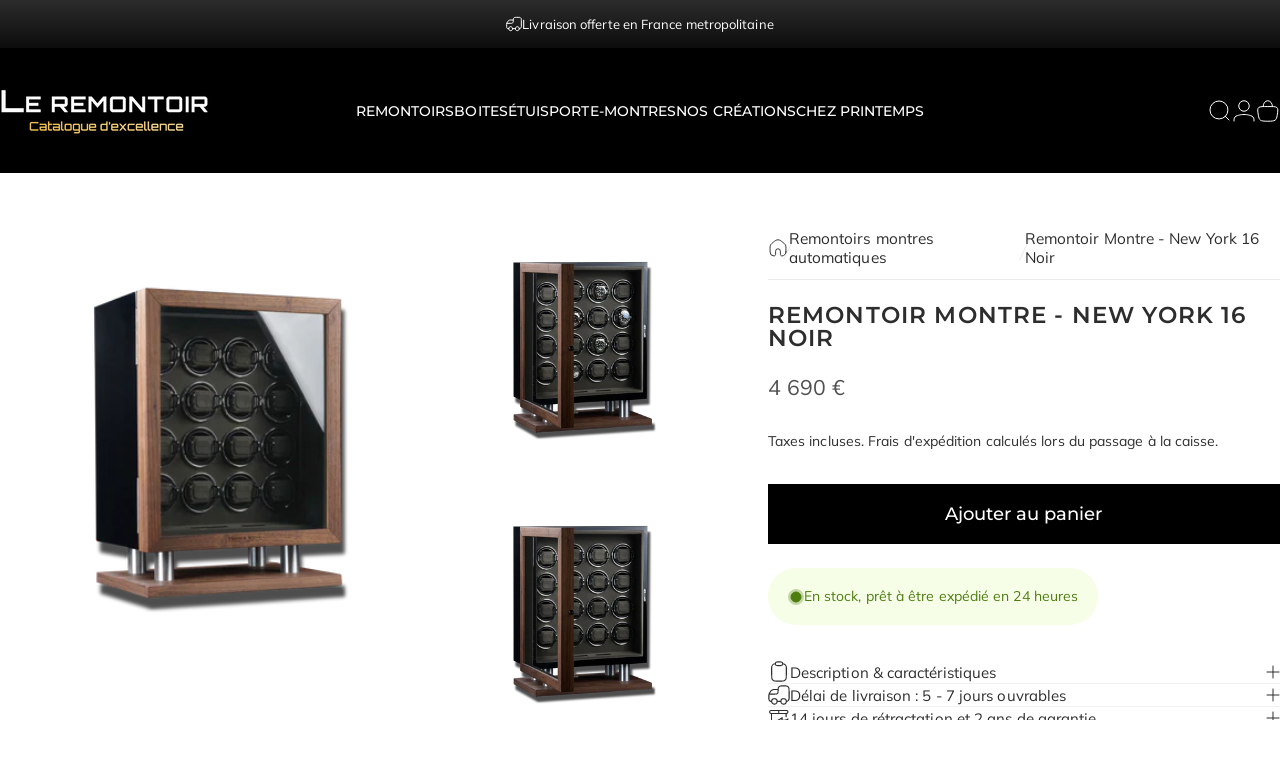

--- FILE ---
content_type: text/html; charset=utf-8
request_url: https://le-remontoir-montre.fr/collections/remontoir-montre-luxe/products/remontoir-montre-new-york-16-noir
body_size: 74390
content:
<!doctype html>
<html class="no-js" lang="fr" dir="ltr">
<head>
  
	<script id="pandectes-rules">   /* PANDECTES-GDPR: DO NOT MODIFY AUTO GENERATED CODE OF THIS SCRIPT */      window.PandectesSettings = {"store":{"id":61371547838,"plan":"plus","theme":"Concept","primaryLocale":"fr","adminMode":false,"headless":false,"storefrontRootDomain":"","checkoutRootDomain":"","storefrontAccessToken":""},"tsPublished":1729322754,"declaration":{"showPurpose":false,"showProvider":false,"declIntroText":"Nous utilisons des cookies pour optimiser les fonctionnalités du site Web, analyser les performances et vous offrir une expérience personnalisée. Certains cookies sont indispensables au bon fonctionnement et au bon fonctionnement du site Web. Ces cookies ne peuvent pas être désactivés. Dans cette fenêtre, vous pouvez gérer vos préférences en matière de cookies.","showDateGenerated":true},"language":{"languageMode":"Multilingual","fallbackLanguage":"fr","languageDetection":"url","languagesSupported":["zh","de","it","ko","pt"]},"texts":{"managed":{"headerText":{"de":"Wir respektieren deine Privatsphäre","fr":"Nous respectons votre vie privée","it":"Rispettiamo la tua privacy","pt":"Nós respeitamos sua privacidade"},"consentText":{"de":"Diese Website verwendet Cookies, um Ihnen das beste Erlebnis zu bieten.","fr":"Ce site utilise des cookies pour vous garantir la meilleure expérience.","it":"Questo sito web utilizza i cookie per assicurarti la migliore esperienza.","pt":"Este site usa cookies para garantir que você obtenha a melhor experiência."},"dismissButtonText":{"de":"Okay","fr":"Je comprends","it":"Ok","pt":"OK"},"linkText":{"de":"Mehr erfahren","fr":"En savoir plus","it":"Scopri di più","pt":"Saber mais"},"imprintText":{"de":"Impressum","fr":"Imprimer","it":"Impronta","pt":"Imprimir"},"preferencesButtonText":{"de":"Einstellungen","fr":"Préférences","it":"Preferenze","pt":"Preferências"},"allowButtonText":{"de":"Annehmen","fr":"J'accepte","it":"Accettare","pt":"Aceitar"},"denyButtonText":{"de":"Ablehnen","fr":"Non, merci","it":"Declino","pt":"Declínio"},"leaveSiteButtonText":{"de":"Diese Seite verlassen","fr":"Quitter ce site","it":"Lascia questo sito","pt":"Saia deste site"},"cookiePolicyText":{"de":"Cookie-Richtlinie","fr":"Politique de cookies","it":"Gestione dei Cookie","pt":"Política de Cookies"},"preferencesPopupTitleText":{"de":"Einwilligungseinstellungen verwalten","fr":"Gérer les préférences de consentement","it":"Gestire le preferenze di consenso","pt":"Gerenciar preferências de consentimento"},"preferencesPopupIntroText":{"de":"Wir verwenden Cookies, um die Funktionalität der Website zu optimieren, die Leistung zu analysieren und Ihnen ein personalisiertes Erlebnis zu bieten. Einige Cookies sind für den ordnungsgemäßen Betrieb der Website unerlässlich. Diese Cookies können nicht deaktiviert werden. In diesem Fenster können Sie Ihre Präferenzen für Cookies verwalten.","fr":"Nous utilisons des cookies pour optimiser les fonctionnalités du site Web, analyser les performances et vous offrir une expérience personnalisée. Certains cookies sont indispensables au bon fonctionnement et au bon fonctionnement du site. Ces cookies ne peuvent pas être désactivés. Dans cette fenêtre, vous pouvez gérer votre préférence de cookies.","it":"Utilizziamo i cookie per ottimizzare la funzionalità del sito Web, analizzare le prestazioni e fornire un'esperienza personalizzata all'utente. Alcuni cookie sono essenziali per il funzionamento e il corretto funzionamento del sito web. Questi cookie non possono essere disabilitati. In questa finestra puoi gestire le tue preferenze sui cookie.","pt":"Usamos cookies para otimizar a funcionalidade do site, analisar o desempenho e fornecer uma experiência personalizada para você. Alguns cookies são essenciais para que o site funcione e funcione corretamente. Esses cookies não podem ser desativados. Nesta janela você pode gerenciar sua preferência de cookies."},"preferencesPopupCloseButtonText":{"de":"Schließen","fr":"proche","it":"Chiudere","pt":"Fechar"},"preferencesPopupAcceptAllButtonText":{"de":"Alles Akzeptieren","fr":"Accepter tout","it":"Accettare tutti","pt":"Aceitar tudo"},"preferencesPopupRejectAllButtonText":{"de":"Alles ablehnen","fr":"Tout rejeter","it":"Rifiuta tutto","pt":"Rejeitar tudo"},"preferencesPopupSaveButtonText":{"de":"Auswahl speichern","fr":"Enregistrer les préférences","it":"Salva preferenze","pt":"Salvar preferências"},"accessSectionTitleText":{"de":"Datenübertragbarkeit","fr":"Portabilité des données","it":"Portabilità dei dati","pt":"Portabilidade de dados"},"accessSectionParagraphText":{"de":"Sie haben das Recht, jederzeit auf Ihre Daten zuzugreifen.","fr":"Vous avez le droit de pouvoir accéder à vos données à tout moment.","it":"Hai il diritto di poter accedere ai tuoi dati in qualsiasi momento.","pt":"Você tem o direito de acessar seus dados a qualquer momento."},"rectificationSectionTitleText":{"de":"Datenberichtigung","fr":"Rectification des données","it":"Rettifica dei dati","pt":"Retificação de Dados"},"rectificationSectionParagraphText":{"de":"Sie haben das Recht, die Aktualisierung Ihrer Daten zu verlangen, wann immer Sie dies für angemessen halten.","fr":"Vous avez le droit de demander la mise à jour de vos données chaque fois que vous le jugez approprié.","it":"Hai il diritto di richiedere l'aggiornamento dei tuoi dati ogni volta che lo ritieni opportuno.","pt":"Você tem o direito de solicitar que seus dados sejam atualizados sempre que considerar apropriado."},"erasureSectionTitleText":{"de":"Recht auf Löschung","fr":"Droit à l'oubli","it":"Diritto all'oblio","pt":"Direito de ser esquecido"},"erasureSectionParagraphText":{"de":"Sie haben das Recht, die Löschung aller Ihrer Daten zu verlangen. Danach können Sie nicht mehr auf Ihr Konto zugreifen.","fr":"Vous avez le droit de demander que toutes vos données soient effacées. Après cela, vous ne pourrez plus accéder à votre compte.","it":"Hai il diritto di chiedere la cancellazione di tutti i tuoi dati. Dopodiché, non sarai più in grado di accedere al tuo account.","pt":"Você tem o direito de solicitar que todos os seus dados sejam apagados. Depois disso, você não poderá mais acessar sua conta."},"declIntroText":{"de":"Wir verwenden Cookies, um die Funktionalität der Website zu optimieren, die Leistung zu analysieren und Ihnen ein personalisiertes Erlebnis zu bieten. Einige Cookies sind für den ordnungsgemäßen Betrieb der Website unerlässlich. Diese Cookies können nicht deaktiviert werden. In diesem Fenster können Sie Ihre Präferenzen für Cookies verwalten.","fr":"Nous utilisons des cookies pour optimiser les fonctionnalités du site Web, analyser les performances et vous offrir une expérience personnalisée. Certains cookies sont indispensables au bon fonctionnement et au bon fonctionnement du site Web. Ces cookies ne peuvent pas être désactivés. Dans cette fenêtre, vous pouvez gérer vos préférences en matière de cookies.","it":"Utilizziamo i cookie per ottimizzare la funzionalità del sito Web, analizzare le prestazioni e fornire un&#39;esperienza personalizzata all&#39;utente. Alcuni cookie sono essenziali per far funzionare e funzionare correttamente il sito web. Questi cookie non possono essere disabilitati. In questa finestra puoi gestire le tue preferenze sui cookie.","pt":"Usamos cookies para otimizar a funcionalidade do site, analisar o desempenho e fornecer uma experiência personalizada para você. Alguns cookies são essenciais para que o site funcione e funcione corretamente. Esses cookies não podem ser desativados. Nesta janela pode gerir a sua preferência de cookies."}},"categories":{"strictlyNecessaryCookiesTitleText":{"de":"Unbedingt erforderlich","fr":"Cookies strictement nécessaires","it":"Cookie strettamente necessari","pt":"Cookies estritamente necessários"},"functionalityCookiesTitleText":{"de":"Funktionale Cookies","fr":"Cookies fonctionnels","it":"Cookie funzionali","pt":"Cookies funcionais"},"performanceCookiesTitleText":{"de":"Performance-Cookies","fr":"Cookies de performances","it":"Cookie di prestazione","pt":"Cookies de desempenho"},"targetingCookiesTitleText":{"de":"Targeting-Cookies","fr":"Ciblage des cookies","it":"Cookie mirati","pt":"Cookies de segmentação"},"unclassifiedCookiesTitleText":{"de":"Unklassifizierte Cookies","fr":"Cookies non classés","it":"Cookie non classificati","pt":"Cookies não classificados"},"strictlyNecessaryCookiesDescriptionText":{"de":"Diese Cookies sind unerlässlich, damit Sie sich auf der Website bewegen und ihre Funktionen nutzen können, z. B. den Zugriff auf sichere Bereiche der Website. Ohne diese Cookies kann die Website nicht richtig funktionieren.","fr":"Ces cookies sont essentiels pour vous permettre de vous déplacer sur le site Web et d'utiliser ses fonctionnalités, telles que l'accès aux zones sécurisées du site Web. Le site Web ne peut pas fonctionner correctement sans ces cookies.","it":"Questi cookie sono essenziali per consentirti di spostarti all'interno del sito Web e utilizzare le sue funzionalità, come l'accesso alle aree sicure del sito Web. Il sito web non può funzionare correttamente senza questi cookie.","pt":"Esses cookies são essenciais para permitir que você navegue pelo site e use seus recursos, como acessar áreas seguras do site. O site não pode funcionar corretamente sem esses cookies."},"functionalityCookiesDescriptionText":{"de":"Diese Cookies ermöglichen es der Website, verbesserte Funktionalität und Personalisierung bereitzustellen. Sie können von uns oder von Drittanbietern gesetzt werden, deren Dienste wir auf unseren Seiten hinzugefügt haben. Wenn Sie diese Cookies nicht zulassen, funktionieren einige oder alle dieser Dienste möglicherweise nicht richtig.","fr":"Ces cookies permettent au site de fournir des fonctionnalités et une personnalisation améliorées. Ils peuvent être définis par nous ou par des fournisseurs tiers dont nous avons ajouté les services à nos pages. Si vous n'autorisez pas ces cookies, certains ou tous ces services peuvent ne pas fonctionner correctement.","it":"Questi cookie consentono al sito di fornire funzionalità e personalizzazione avanzate. Possono essere impostati da noi o da fornitori di terze parti i cui servizi abbiamo aggiunto alle nostre pagine. Se non consenti questi cookie, alcuni o tutti questi servizi potrebbero non funzionare correttamente.","pt":"Esses cookies permitem que o site forneça funcionalidade e personalização aprimoradas. Eles podem ser definidos por nós ou por fornecedores terceiros cujos serviços adicionamos às nossas páginas. Se você não permitir esses cookies, alguns ou todos esses serviços podem não funcionar corretamente."},"performanceCookiesDescriptionText":{"de":"Diese Cookies ermöglichen es uns, die Leistung unserer Website zu überwachen und zu verbessern. Sie ermöglichen es uns beispielsweise, Besuche zu zählen, Verkehrsquellen zu identifizieren und zu sehen, welche Teile der Website am beliebtesten sind.","fr":"Ces cookies nous permettent de surveiller et d'améliorer les performances de notre site Web. Par exemple, ils nous permettent de compter les visites, d'identifier les sources de trafic et de voir quelles parties du site sont les plus populaires.","it":"Questi cookie ci consentono di monitorare e migliorare le prestazioni del nostro sito web. Ad esempio, ci consentono di contare le visite, identificare le sorgenti di traffico e vedere quali parti del sito sono più popolari.","pt":"Esses cookies nos permitem monitorar e melhorar o desempenho do nosso site. Por exemplo, eles nos permitem contar visitas, identificar fontes de tráfego e ver quais partes do site são mais populares."},"targetingCookiesDescriptionText":{"de":"Diese Cookies können von unseren Werbepartnern über unsere Website gesetzt werden. Sie können von diesen Unternehmen verwendet werden, um ein Profil Ihrer Interessen zu erstellen und Ihnen relevante Werbung auf anderen Websites anzuzeigen. Sie speichern keine direkten personenbezogenen Daten, sondern basieren auf der eindeutigen Identifizierung Ihres Browsers und Ihres Internetgeräts. Wenn Sie diese Cookies nicht zulassen, erleben Sie weniger zielgerichtete Werbung.","fr":"Ces cookies peuvent être installés via notre site par nos partenaires publicitaires. Ils peuvent être utilisés par ces sociétés pour établir un profil de vos intérêts et vous montrer des publicités pertinentes sur d'autres sites. Ils ne stockent pas directement d'informations personnelles, mais sont basés sur l'identification unique de votre navigateur et de votre appareil Internet. Si vous n'autorisez pas ces cookies, vous bénéficierez d'une publicité moins ciblée.","it":"Questi cookie possono essere impostati attraverso il nostro sito dai nostri partner pubblicitari. Possono essere utilizzati da tali società per creare un profilo dei tuoi interessi e mostrarti annunci pertinenti su altri siti. Non memorizzano direttamente informazioni personali, ma si basano sull'identificazione univoca del browser e del dispositivo Internet. Se non consenti questi cookie, sperimenterai pubblicità meno mirata.","pt":"Esses cookies podem ser definidos em nosso site por nossos parceiros de publicidade. Eles podem ser usados por essas empresas para construir um perfil de seus interesses e mostrar anúncios relevantes em outros sites. Eles não armazenam informações pessoais diretamente, mas se baseiam na identificação exclusiva de seu navegador e dispositivo de Internet. Se você não permitir esses cookies, terá publicidade menos direcionada."},"unclassifiedCookiesDescriptionText":{"de":"Unklassifizierte Cookies sind Cookies, die wir gerade zusammen mit den Anbietern einzelner Cookies klassifizieren.","fr":"Les cookies non classés sont des cookies que nous sommes en train de classer avec les fournisseurs de cookies individuels.","it":"I cookie non classificati sono cookie che stiamo classificando insieme ai fornitori di cookie individuali.","pt":"Cookies não classificados são cookies que estamos em processo de classificação, juntamente com os fornecedores de cookies individuais."}},"auto":{"declName":{"de":"Name","fr":"Nom","it":"Nome","pt":"Nome"},"declPath":{"de":"Weg","fr":"Chemin","it":"Il percorso","pt":"Caminho"},"declType":{"de":"Typ","fr":"Type","it":"Tipo","pt":"Modelo"},"declDomain":{"de":"Domain","fr":"Domaine","it":"Dominio","pt":"Domínio"},"declPurpose":{"de":"Zweck","fr":"But","it":"Scopo","pt":"Propósito"},"declProvider":{"de":"Anbieter","fr":"Fournisseur","it":"Fornitore","pt":"Fornecedor"},"declRetention":{"de":"Speicherdauer","fr":"Rétention","it":"Ritenzione","pt":"Retenção"},"declFirstParty":{"de":"Erstanbieter","fr":"Première partie","it":"Prima parte","pt":"Origem"},"declThirdParty":{"de":"Drittanbieter","fr":"Tierce partie","it":"Terzo","pt":"Terceiro"},"declSeconds":{"de":"Sekunden","fr":"secondes","it":"secondi","pt":"segundos"},"declMinutes":{"de":"Minuten","fr":"minutes","it":"minuti","pt":"minutos"},"declHours":{"de":"Std.","fr":"heures","it":"ore","pt":"horas"},"declDays":{"de":"Tage","fr":"jours","it":"giorni","pt":"dias"},"declMonths":{"de":"Monate","fr":"mois","it":"mesi","pt":"meses"},"declYears":{"de":"Jahre","fr":"années","it":"anni","pt":"anos"},"declSession":{"de":"Sitzung","fr":"Session","it":"Sessione","pt":"Sessão"},"cookiesDetailsText":{"de":"Cookie-Details","fr":"Détails des cookies","it":"Dettagli sui cookie","pt":"Detalhes de cookies"},"preferencesPopupAlwaysAllowedText":{"de":"Immer erlaubt","fr":"Toujours permis","it":"sempre permesso","pt":"Sempre permitido"},"submitButton":{"de":"einreichen","fr":"Soumettre","it":"Invia","pt":"Enviar"},"submittingButton":{"de":"Senden...","fr":"Soumission...","it":"Invio in corso...","pt":"Enviando ..."},"cancelButton":{"de":"Abbrechen","fr":"Annuler","it":"Annulla","pt":"Cancelar"},"guestsSupportInfoText":{"de":"Bitte loggen Sie sich mit Ihrem Kundenkonto ein, um fortzufahren.","fr":"Veuillez vous connecter avec votre compte client pour continuer.","it":"Effettua il login con il tuo account cliente per procedere ulteriormente.","pt":"Faça login com sua conta de cliente para prosseguir."},"guestsSupportEmailPlaceholder":{"de":"E-Mail-Addresse","fr":"Adresse e-mail","it":"Indirizzo email","pt":"Endereço de e-mail"},"guestsSupportEmailValidationError":{"de":"Email ist ungültig","fr":"L'email n'est pas valide","it":"L'email non è valida","pt":"E-mail não é válido"},"guestsSupportEmailSuccessTitle":{"de":"Vielen Dank für die Anfrage","fr":"Merci pour votre requête","it":"Grazie per la vostra richiesta","pt":"Obrigado pelo seu pedido"},"guestsSupportEmailFailureTitle":{"de":"Ein Problem ist aufgetreten","fr":"Un problème est survenu","it":"Si è verificato un problema","pt":"Ocorreu um problema"},"guestsSupportEmailSuccessMessage":{"de":"Wenn Sie als Kunde dieses Shops registriert sind, erhalten Sie in Kürze eine E-Mail mit Anweisungen zum weiteren Vorgehen.","fr":"Si vous êtes inscrit en tant que client de ce magasin, vous recevrez bientôt un e-mail avec des instructions sur la marche à suivre.","it":"Se sei registrato come cliente di questo negozio, riceverai presto un'e-mail con le istruzioni su come procedere.","pt":"Caso você esteja cadastrado como cliente desta loja, em breve receberá um e-mail com instruções de como proceder."},"guestsSupportEmailFailureMessage":{"de":"Ihre Anfrage wurde nicht übermittelt. Bitte versuchen Sie es erneut und wenn das Problem weiterhin besteht, wenden Sie sich an den Shop-Inhaber, um Hilfe zu erhalten.","fr":"Votre demande n'a pas été soumise. Veuillez réessayer et si le problème persiste, contactez le propriétaire du magasin pour obtenir de l'aide.","it":"La tua richiesta non è stata inviata. Riprova e se il problema persiste, contatta il proprietario del negozio per assistenza.","pt":"Sua solicitação não foi enviada. Tente novamente e se o problema persistir, entre em contato com o proprietário da loja para obter ajuda."},"confirmationSuccessTitle":{"de":"Ihre Anfrage wurde bestätigt","fr":"Votre demande est vérifiée","it":"La tua richiesta è verificata","pt":"Sua solicitação foi verificada"},"confirmationFailureTitle":{"de":"Ein Problem ist aufgetreten","fr":"Un problème est survenu","it":"Si è verificato un problema","pt":"Ocorreu um problema"},"confirmationSuccessMessage":{"de":"Wir werden uns in Kürze zu Ihrem Anliegen bei Ihnen melden.","fr":"Nous reviendrons rapidement vers vous quant à votre demande.","it":"Ti risponderemo presto in merito alla tua richiesta.","pt":"Em breve entraremos em contato com você sobre sua solicitação."},"confirmationFailureMessage":{"de":"Ihre Anfrage wurde nicht bestätigt. Bitte versuchen Sie es erneut und wenn das Problem weiterhin besteht, wenden Sie sich an den Ladenbesitzer, um Hilfe zu erhalten","fr":"Votre demande n'a pas été vérifiée. Veuillez réessayer et si le problème persiste, contactez le propriétaire du magasin pour obtenir de l'aide","it":"La tua richiesta non è stata verificata. Riprova e se il problema persiste, contatta il proprietario del negozio per assistenza","pt":"Sua solicitação não foi verificada. Tente novamente e se o problema persistir, entre em contato com o proprietário da loja para obter ajuda"},"consentSectionTitleText":{"de":"Ihre Cookie-Einwilligung","fr":"Votre consentement aux cookies","it":"Il tuo consenso ai cookie","pt":"Seu consentimento de cookies"},"consentSectionNoConsentText":{"de":"Sie haben der Cookie-Richtlinie dieser Website nicht zugestimmt.","fr":"Vous n'avez pas consenti à la politique de cookies de ce site Web.","it":"Non hai acconsentito alla politica sui cookie di questo sito.","pt":"Você não concordou com a política de cookies deste site."},"consentSectionConsentedText":{"de":"Sie haben der Cookie-Richtlinie dieser Website zugestimmt am","fr":"Vous avez consenti à la politique de cookies de ce site Web sur","it":"Hai acconsentito alla politica sui cookie di questo sito web su","pt":"Você consentiu com a política de cookies deste site em"},"consentStatus":{"de":"Einwilligungspräferenz","fr":"Préférence de consentement","it":"Preferenza di consenso","pt":"preferência de consentimento"},"consentDate":{"de":"Zustimmungsdatum","fr":"Date de consentement","it":"Data del consenso","pt":"Data de consentimento"},"consentId":{"de":"Einwilligungs-ID","fr":"ID de consentement","it":"ID di consenso","pt":"ID de consentimento"},"consentSectionChangeConsentActionText":{"de":"Einwilligungspräferenz ändern","fr":"Modifier la préférence de consentement","it":"Modifica la preferenza per il consenso","pt":"Alterar preferência de consentimento"},"accessSectionGDPRRequestsActionText":{"de":"Anfragen betroffener Personen","fr":"Demandes des personnes concernées","it":"Richieste dell'interessato","pt":"Solicitações de titulares de dados"},"accessSectionAccountInfoActionText":{"de":"persönliche Daten","fr":"Données personnelles","it":"Dati personali","pt":"Dados pessoais"},"accessSectionOrdersRecordsActionText":{"de":"Aufträge","fr":"Ordres","it":"Ordini","pt":"Pedidos"},"accessSectionDownloadReportActionText":{"de":"Alle Daten anfordern","fr":"Tout télécharger","it":"Scarica tutto","pt":"Baixar tudo"},"rectificationCommentPlaceholder":{"de":"Beschreiben Sie, was Sie aktualisieren möchten","fr":"Décrivez ce que vous souhaitez mettre à jour","it":"Descrivi cosa vuoi che venga aggiornato","pt":"Descreva o que você deseja que seja atualizado"},"rectificationCommentValidationError":{"de":"Kommentar ist erforderlich","fr":"Un commentaire est requis","it":"Il commento è obbligatorio","pt":"O comentário é obrigatório"},"rectificationSectionEditAccountActionText":{"de":"Aktualisierung anfordern","fr":"Demander une mise à jour","it":"Richiedi un aggiornamento","pt":"Solicite uma atualização"},"erasureSectionRequestDeletionActionText":{"de":"Löschung personenbezogener Daten anfordern","fr":"Demander la suppression des données personnelles","it":"Richiedi la cancellazione dei dati personali","pt":"Solicitar exclusão de dados pessoais"}}},"library":{"previewMode":false,"fadeInTimeout":0,"defaultBlocked":0,"showLink":true,"showImprintLink":false,"showGoogleLink":false,"enabled":true,"cookie":{"name":"_pandectes_gdpr","expiryDays":365,"secure":true,"domain":""},"dismissOnScroll":false,"dismissOnWindowClick":false,"dismissOnTimeout":false,"palette":{"popup":{"background":"#000000","backgroundForCalculations":{"a":1,"b":0,"g":0,"r":0},"text":"#FFFFFF"},"button":{"background":"transparent","backgroundForCalculations":{"a":1,"b":255,"g":255,"r":255},"text":"#F7F2F2","textForCalculation":{"a":1,"b":242,"g":242,"r":247},"border":"#F7F2F2"}},"content":{"href":"https://le-remontoir-montre.myshopify.com/policies/privacy-policy","imprintHref":"/","close":"&#10005;","target":"_blank","logo":""},"window":"<div role=\"dialog\" aria-live=\"polite\" aria-label=\"cookieconsent\" aria-describedby=\"cookieconsent:desc\" id=\"pan\" class=\"cc-window-wrapper cc-bottom-wrapper\"><div class=\"pd-cookie-banner-window cc-window {{classes}}\"><!--googleoff: all-->{{children}}<!--googleon: all--></div></div>","compliance":{"info":"<div class=\"cc-compliance cc-highlight\">{{dismiss}}</div>"},"type":"info","layouts":{"basic":"{{messagelink}}{{compliance}}{{close}}"},"position":"bottom","theme":"wired","revokable":false,"animateRevokable":false,"revokableReset":false,"revokableLogoUrl":"https://cdn.shopify.com/s/files/1/0613/7154/7838/t/46/assets/pandectes-reopen-logo.png?v=1729322358","revokablePlacement":"bottom-left","revokableMarginHorizontal":15,"revokableMarginVertical":15,"static":false,"autoAttach":true,"hasTransition":true,"blacklistPage":[""]},"geolocation":{"brOnly":false,"caOnly":false,"chOnly":false,"euOnly":false,"jpOnly":false,"thOnly":false,"canadaOnly":false,"globalVisibility":true},"dsr":{"guestsSupport":false,"accessSectionDownloadReportAuto":false},"banner":{"resetTs":1694591225,"extraCss":"        .cc-banner-logo {max-width: 24em!important;}    @media(min-width: 768px) {.cc-window.cc-floating{max-width: 24em!important;width: 24em!important;}}    .cc-message, .pd-cookie-banner-window .cc-header, .cc-logo {text-align: left}    .cc-window-wrapper{z-index: 9999999999999;}    .cc-window{z-index: 9999999999999;font-size: 16px!important;font-family: inherit;}    .pd-cookie-banner-window .cc-header{font-size: 16px!important;font-family: inherit;}    .pd-cp-ui{font-family: inherit; background-color: #000000;color:#FFFFFF;}    button.pd-cp-btn, a.pd-cp-btn{}    input + .pd-cp-preferences-slider{background-color: rgba(255, 255, 255, 0.3)}    .pd-cp-scrolling-section::-webkit-scrollbar{background-color: rgba(255, 255, 255, 0.3)}    input:checked + .pd-cp-preferences-slider{background-color: rgba(255, 255, 255, 1)}    .pd-cp-scrolling-section::-webkit-scrollbar-thumb {background-color: rgba(255, 255, 255, 1)}    .pd-cp-ui-close{color:#FFFFFF;}    .pd-cp-preferences-slider:before{background-color: #000000}    .pd-cp-title:before {border-color: #FFFFFF!important}    .pd-cp-preferences-slider{background-color:#FFFFFF}    .pd-cp-toggle{color:#FFFFFF!important}    @media(max-width:699px) {.pd-cp-ui-close-top svg {fill: #FFFFFF}}    .pd-cp-toggle:hover,.pd-cp-toggle:visited,.pd-cp-toggle:active{color:#FFFFFF!important}    .pd-cookie-banner-window {box-shadow: 0 0 18px rgb(0 0 0 / 20%);}  ","customJavascript":null,"showPoweredBy":false,"revokableTrigger":false,"hybridStrict":false,"cookiesBlockedByDefault":"0","isActive":true,"implicitSavePreferences":false,"cookieIcon":false,"blockBots":false,"showCookiesDetails":false,"hasTransition":true,"blockingPage":false,"showOnlyLandingPage":false,"leaveSiteUrl":"https://www.google.com","linkRespectStoreLang":false},"cookies":{"0":[{"name":"localization","type":"http","domain":"le-remontoir-montre.fr","path":"/","provider":"Shopify","firstParty":true,"retention":"1 year(s)","expires":1,"unit":"declYears","purpose":{"de":"Lokalisierung von Shopify-Shops","fr":"Shopify store localization","it":"Localizzazione negozio Shopify","pt":"Localização da loja da Shopify"}},{"name":"cart_currency","type":"http","domain":"le-remontoir-montre.fr","path":"/","provider":"Shopify","firstParty":true,"retention":"14 day(s)","expires":14,"unit":"declDays","purpose":{"de":"Das Cookie ist für die sichere Checkout- und Zahlungsfunktion auf der Website erforderlich. Diese Funktion wird von shopify.com bereitgestellt.","fr":"Used in connection with shopping cart.","it":"Il cookie è necessario per il checkout sicuro e la funzione di pagamento sul sito web. Questa funzione è fornita da shopify.com.","pt":"O cookie é necessário para a função segura de checkout e pagamento no site. Esta função é fornecida por shopify.com."}},{"name":"secure_customer_sig","type":"http","domain":"le-remontoir-montre.fr","path":"/","provider":"Shopify","firstParty":true,"retention":"1 year(s)","expires":1,"unit":"declYears","purpose":{"de":"Wird im Zusammenhang mit dem Kundenlogin verwendet.","fr":"Used in connection with customer login.","it":"Utilizzato in connessione con l'accesso del cliente.","pt":"Usado em conexão com o login do cliente."}},{"name":"_cmp_a","type":"http","domain":".le-remontoir-montre.fr","path":"/","provider":"Shopify","firstParty":true,"retention":"24 hour(s)","expires":24,"unit":"declHours","purpose":{"de":"Wird zum Verwalten der Datenschutzeinstellungen des Kunden verwendet.","fr":"Used for managing customer privacy settings.","it":"Utilizzato per gestire le impostazioni sulla privacy dei clienti.","pt":"Usado para gerenciar as configurações de privacidade do cliente."}},{"name":"keep_alive","type":"http","domain":"le-remontoir-montre.fr","path":"/","provider":"Shopify","firstParty":true,"retention":"30 minute(s)","expires":30,"unit":"declMinutes","purpose":{"de":"Wird im Zusammenhang mit der Käuferlokalisierung verwendet.","fr":"Used in connection with buyer localization.","it":"Utilizzato in connessione con la localizzazione dell'acquirente.","pt":"Usado em conexão com a localização do comprador."}},{"name":"_secure_session_id","type":"http","domain":"le-remontoir-montre.fr","path":"/","provider":"Shopify","firstParty":true,"retention":"24 hour(s)","expires":24,"unit":"declHours","purpose":{"fr":"Used in connection with navigation through a storefront."}}],"1":[],"2":[{"name":"_s","type":"http","domain":".le-remontoir-montre.fr","path":"/","provider":"Shopify","firstParty":true,"retention":"30 minute(s)","expires":30,"unit":"declMinutes","purpose":{"fr":"Shopify analytics."}},{"name":"_shopify_y","type":"http","domain":".le-remontoir-montre.fr","path":"/","provider":"Shopify","firstParty":true,"retention":"1 year(s)","expires":1,"unit":"declYears","purpose":{"de":"Shopify-Analysen.","fr":"Shopify analytics.","it":"Analisi di Shopify.","pt":"Análise da Shopify."}},{"name":"_orig_referrer","type":"http","domain":".le-remontoir-montre.fr","path":"/","provider":"Shopify","firstParty":true,"retention":"14 day(s)","expires":14,"unit":"declDays","purpose":{"de":"Verfolgt Zielseiten.","fr":"Tracks landing pages.","it":"Tiene traccia delle pagine di destinazione.","pt":"Rastreia páginas de destino."}},{"name":"_y","type":"http","domain":".le-remontoir-montre.fr","path":"/","provider":"Shopify","firstParty":true,"retention":"1 year(s)","expires":1,"unit":"declYears","purpose":{"fr":"Shopify analytics."}},{"name":"_shopify_s","type":"http","domain":".le-remontoir-montre.fr","path":"/","provider":"Shopify","firstParty":true,"retention":"30 minute(s)","expires":30,"unit":"declMinutes","purpose":{"de":"Shopify-Analysen.","fr":"Shopify analytics.","it":"Analisi di Shopify.","pt":"Análise da Shopify."}},{"name":"_ga_4HCJHJTR6Q","type":"http","domain":".le-remontoir-montre.fr","path":"/","provider":"Google","firstParty":true,"retention":"1 year(s)","expires":1,"unit":"declYears","purpose":{"fr":"Cookie is set by Google Analytics with unknown functionality"}},{"name":"_ga","type":"http","domain":".le-remontoir-montre.fr","path":"/","provider":"Google","firstParty":true,"retention":"1 year(s)","expires":1,"unit":"declYears","purpose":{"de":"Cookie wird von Google Analytics mit unbekannter Funktionalität gesetzt","fr":"Cookie is set by Google Analytics with unknown functionality","it":"Il cookie è impostato da Google Analytics con funzionalità sconosciuta","pt":"O cookie é definido pelo Google Analytics com funcionalidade desconhecida"}},{"name":"_shopify_sa_t","type":"http","domain":".le-remontoir-montre.fr","path":"/","provider":"Shopify","firstParty":true,"retention":"30 minute(s)","expires":30,"unit":"declMinutes","purpose":{"de":"Shopify-Analysen in Bezug auf Marketing und Empfehlungen.","fr":"Shopify analytics relating to marketing & referrals.","it":"Analisi di Shopify relative a marketing e referral.","pt":"Shopify análises relacionadas a marketing e referências."}},{"name":"_clck","type":"http","domain":".le-remontoir-montre.fr","path":"/","provider":"Microsoft","firstParty":true,"retention":"1 year(s)","expires":1,"unit":"declYears","purpose":{"de":"Wird von Microsoft Clarity verwendet, um eine eindeutige Benutzer-ID zu speichern.","fr":"Used by Microsoft Clarity to store a unique user ID.","it":"Utilizzato da Microsoft Clarity per archiviare un ID utente univoco.","pt":"Usado pelo Microsoft Clarity para armazenar uma ID de usuário exclusiva."}},{"name":"_shopify_sa_p","type":"http","domain":".le-remontoir-montre.fr","path":"/","provider":"Shopify","firstParty":true,"retention":"30 minute(s)","expires":30,"unit":"declMinutes","purpose":{"de":"Shopify-Analysen in Bezug auf Marketing und Empfehlungen.","fr":"Shopify analytics relating to marketing & referrals.","it":"Analisi di Shopify relative a marketing e referral.","pt":"Shopify análises relacionadas a marketing e referências."}},{"name":"_clsk","type":"http","domain":".le-remontoir-montre.fr","path":"/","provider":"Microsoft","firstParty":true,"retention":"24 hour(s)","expires":24,"unit":"declHours","purpose":{"de":"Wird von Microsoft Clarity verwendet, um eine eindeutige Benutzer-ID zu speichern.","fr":"Used by Microsoft Clarity to store a unique user ID.\t","it":"Utilizzato da Microsoft Clarity per archiviare un ID utente univoco.","pt":"Usado pelo Microsoft Clarity para armazenar uma ID de usuário exclusiva."}},{"name":"_ga_T08WLCZETH","type":"http","domain":".le-remontoir-montre.fr","path":"/","provider":"Google","firstParty":true,"retention":"1 year(s)","expires":1,"unit":"declYears","purpose":{"fr":"Cookie is set by Google Analytics with unknown functionality"}},{"name":"_ga_5HV3PXB229","type":"http","domain":".le-remontoir-montre.fr","path":"/","provider":"Google","firstParty":true,"retention":"1 year(s)","expires":1,"unit":"declYears","purpose":{"fr":"Cookie is set by Google Analytics with unknown functionality"}},{"name":"_landing_page","type":"http","domain":".le-remontoir-montre.fr","path":"/","provider":"Shopify","firstParty":true,"retention":"14 day(s)","expires":14,"unit":"declDays","purpose":{"de":"Verfolgt Zielseiten.","fr":"Tracks landing pages.","it":"Tiene traccia delle pagine di destinazione.","pt":"Rastreia páginas de destino."}}],"4":[{"name":"_fbp","type":"http","domain":".le-remontoir-montre.fr","path":"/","provider":"Facebook","firstParty":true,"retention":"90 day(s)","expires":90,"unit":"declDays","purpose":{"de":"Cookie wird von Facebook platziert, um Besuche auf Websites zu verfolgen.","fr":"Cookie is placed by Facebook to track visits across websites.","it":"Il cookie viene inserito da Facebook per tracciare le visite attraverso i siti web.","pt":"Cookie é colocado pelo Facebook para rastrear visitas em sites."}},{"name":"MUID","type":"http","domain":".bing.com","path":"/","provider":"Microsoft","firstParty":true,"retention":"1 year(s)","expires":1,"unit":"declYears","purpose":{"de":"Cookie wird von Microsoft platziert, um Besuche auf Websites zu verfolgen.","fr":"Cookie is placed by Microsoft to track visits across websites.","it":"Il cookie viene inserito da Microsoft per tenere traccia delle visite sui siti Web.","pt":"Cookie é colocado pela Microsoft para rastrear visitas em sites."}},{"name":"_gcl_au","type":"http","domain":".le-remontoir-montre.fr","path":"/","provider":"Google","firstParty":true,"retention":"90 day(s)","expires":90,"unit":"declDays","purpose":{"de":"Cookie wird von Google Tag Manager platziert, um Conversions zu verfolgen.","fr":"Cookie is placed by Google Tag Manager to track conversions.","it":"Il cookie viene inserito da Google Tag Manager per monitorare le conversioni.","pt":"Cookie é colocado pelo Google Tag Manager para rastrear conversões."}},{"name":"IDE","type":"http","domain":".doubleclick.net","path":"/","provider":"Google","firstParty":true,"retention":"1 year(s)","expires":1,"unit":"declYears","purpose":{"de":"Um die Aktionen der Besucher zu messen, nachdem sie sich durch eine Anzeige geklickt haben. Verfällt nach 1 Jahr.","fr":"To measure the visitors’ actions after they click through from an advert. Expires after 1 year.","it":"Per misurare le azioni dei visitatori dopo che hanno fatto clic su un annuncio. Scade dopo 1 anno.","pt":"Para medir as ações dos visitantes depois de clicarem em um anúncio. Expira após 1 ano."}},{"name":"_pin_unauth","type":"http","domain":".le-remontoir-montre.fr","path":"/","provider":"Pinterest","firstParty":true,"retention":"1 year(s)","expires":1,"unit":"declYears","purpose":{"de":"Wird verwendet, um Aktionen für Benutzer zu gruppieren, die von Pinterest nicht identifiziert werden können.","fr":"Used to group actions for users who cannot be identified by Pinterest.","it":"Utilizzato per raggruppare azioni per utenti che non possono essere identificati da Pinterest.","pt":"Usado para agrupar ações de usuários que não podem ser identificados pelo Pinterest."}},{"name":"__kla_id","type":"http","domain":"le-remontoir-montre.fr","path":"/","provider":"Klaviyo","firstParty":true,"retention":"1 year(s)","expires":1,"unit":"declYears","purpose":{"de":"Verfolgt, wenn jemand durch eine Klaviyo-E-Mail auf Ihre Website klickt","fr":"Tracks when someone clicks through a Klaviyo email to your website","it":"Tiene traccia di quando qualcuno fa clic su un'e-mail di Klaviyo sul tuo sito web","pt":"Rastreia quando alguém clica em um e-mail Klaviyo para o seu site"}},{"name":"MUID","type":"http","domain":".clarity.ms","path":"/","provider":"Microsoft","firstParty":true,"retention":"1 year(s)","expires":1,"unit":"declYears","purpose":{"de":"Cookie wird von Microsoft platziert, um Besuche auf Websites zu verfolgen.","fr":"Cookie is placed by Microsoft to track visits across websites.","it":"Il cookie viene inserito da Microsoft per tenere traccia delle visite sui siti Web.","pt":"Cookie é colocado pela Microsoft para rastrear visitas em sites."}}],"8":[{"name":"CLID","type":"http","domain":"www.clarity.ms","path":"/","provider":"Unknown","firstParty":true,"retention":"1 year(s)","expires":1,"unit":"declYears","purpose":{"fr":""}},{"name":"scm_reviews_importer_app","type":"http","domain":"le-remontoir-montre.fr","path":"/","provider":"Unknown","firstParty":true,"retention":"Session","expires":-1694591282,"unit":"declSeconds","purpose":{"fr":""}},{"name":"scm_reviews_importer_count","type":"http","domain":"le-remontoir-montre.fr","path":"/","provider":"Unknown","firstParty":true,"retention":"Session","expires":-1694591282,"unit":"declSeconds","purpose":{"fr":""}},{"name":"ANONCHK","type":"http","domain":".c.clarity.ms","path":"/","provider":"Unknown","firstParty":true,"retention":"10 minute(s)","expires":10,"unit":"declMinutes","purpose":{"fr":""}},{"name":"SM","type":"http","domain":".c.clarity.ms","path":"/","provider":"Unknown","firstParty":true,"retention":"Session","expires":-1694591282,"unit":"declSeconds","purpose":{"fr":""}},{"name":"MR","type":"http","domain":".c.clarity.ms","path":"/","provider":"Unknown","firstParty":true,"retention":"7 day(s)","expires":7,"unit":"declDays","purpose":{"fr":""}},{"name":"MR","type":"http","domain":".c.bing.com","path":"/","provider":"Unknown","firstParty":true,"retention":"7 day(s)","expires":7,"unit":"declDays","purpose":{"fr":""}},{"name":"SRM_B","type":"http","domain":".c.bing.com","path":"/","provider":"Unknown","firstParty":true,"retention":"1 year(s)","expires":1,"unit":"declYears","purpose":{"fr":""}}]},"blocker":{"isActive":false,"googleConsentMode":{"id":"","analyticsId":"","adwordsId":"","isActive":false,"adStorageCategory":4,"analyticsStorageCategory":2,"personalizationStorageCategory":1,"functionalityStorageCategory":1,"customEvent":true,"securityStorageCategory":0,"redactData":true,"urlPassthrough":false},"facebookPixel":{"id":"","isActive":false,"ldu":false},"microsoft":{},"rakuten":{"isActive":false,"cmp":false,"ccpa":false},"gpcIsActive":false,"defaultBlocked":0,"patterns":{"whiteList":[],"blackList":{"1":[],"2":[],"4":[],"8":[]},"iframesWhiteList":[],"iframesBlackList":{"1":[],"2":[],"4":[],"8":[]},"beaconsWhiteList":[],"beaconsBlackList":{"1":[],"2":[],"4":[],"8":[]}}}}      !function(){"use strict";window.PandectesRules=window.PandectesRules||{},window.PandectesRules.manualBlacklist={1:[],2:[],4:[]},window.PandectesRules.blacklistedIFrames={1:[],2:[],4:[]},window.PandectesRules.blacklistedCss={1:[],2:[],4:[]},window.PandectesRules.blacklistedBeacons={1:[],2:[],4:[]};var e="javascript/blocked";function t(e){return new RegExp(e.replace(/[/\\.+?$()]/g,"\\$&").replace("*","(.*)"))}var n=function(e){var t=arguments.length>1&&void 0!==arguments[1]?arguments[1]:"log";new URLSearchParams(window.location.search).get("log")&&console[t]("PandectesRules: ".concat(e))};function a(e){var t=document.createElement("script");t.async=!0,t.src=e,document.head.appendChild(t)}function r(e,t){var n=Object.keys(e);if(Object.getOwnPropertySymbols){var a=Object.getOwnPropertySymbols(e);t&&(a=a.filter((function(t){return Object.getOwnPropertyDescriptor(e,t).enumerable}))),n.push.apply(n,a)}return n}function o(e){for(var t=1;t<arguments.length;t++){var n=null!=arguments[t]?arguments[t]:{};t%2?r(Object(n),!0).forEach((function(t){s(e,t,n[t])})):Object.getOwnPropertyDescriptors?Object.defineProperties(e,Object.getOwnPropertyDescriptors(n)):r(Object(n)).forEach((function(t){Object.defineProperty(e,t,Object.getOwnPropertyDescriptor(n,t))}))}return e}function i(e){var t=function(e,t){if("object"!=typeof e||!e)return e;var n=e[Symbol.toPrimitive];if(void 0!==n){var a=n.call(e,t||"default");if("object"!=typeof a)return a;throw new TypeError("@@toPrimitive must return a primitive value.")}return("string"===t?String:Number)(e)}(e,"string");return"symbol"==typeof t?t:t+""}function s(e,t,n){return(t=i(t))in e?Object.defineProperty(e,t,{value:n,enumerable:!0,configurable:!0,writable:!0}):e[t]=n,e}function c(e,t){return function(e){if(Array.isArray(e))return e}(e)||function(e,t){var n=null==e?null:"undefined"!=typeof Symbol&&e[Symbol.iterator]||e["@@iterator"];if(null!=n){var a,r,o,i,s=[],c=!0,l=!1;try{if(o=(n=n.call(e)).next,0===t){if(Object(n)!==n)return;c=!1}else for(;!(c=(a=o.call(n)).done)&&(s.push(a.value),s.length!==t);c=!0);}catch(e){l=!0,r=e}finally{try{if(!c&&null!=n.return&&(i=n.return(),Object(i)!==i))return}finally{if(l)throw r}}return s}}(e,t)||d(e,t)||function(){throw new TypeError("Invalid attempt to destructure non-iterable instance.\nIn order to be iterable, non-array objects must have a [Symbol.iterator]() method.")}()}function l(e){return function(e){if(Array.isArray(e))return u(e)}(e)||function(e){if("undefined"!=typeof Symbol&&null!=e[Symbol.iterator]||null!=e["@@iterator"])return Array.from(e)}(e)||d(e)||function(){throw new TypeError("Invalid attempt to spread non-iterable instance.\nIn order to be iterable, non-array objects must have a [Symbol.iterator]() method.")}()}function d(e,t){if(e){if("string"==typeof e)return u(e,t);var n=Object.prototype.toString.call(e).slice(8,-1);return"Object"===n&&e.constructor&&(n=e.constructor.name),"Map"===n||"Set"===n?Array.from(e):"Arguments"===n||/^(?:Ui|I)nt(?:8|16|32)(?:Clamped)?Array$/.test(n)?u(e,t):void 0}}function u(e,t){(null==t||t>e.length)&&(t=e.length);for(var n=0,a=new Array(t);n<t;n++)a[n]=e[n];return a}var f=window.PandectesRulesSettings||window.PandectesSettings,g=!(void 0===window.dataLayer||!Array.isArray(window.dataLayer)||!window.dataLayer.some((function(e){return"pandectes_full_scan"===e.event}))),p=function(){var e,t=arguments.length>0&&void 0!==arguments[0]?arguments[0]:"_pandectes_gdpr",n=("; "+document.cookie).split("; "+t+"=");if(n.length<2)e={};else{var a=n.pop().split(";");e=window.atob(a.shift())}var r=function(e){try{return JSON.parse(e)}catch(e){return!1}}(e);return!1!==r?r:e}(),h=f.banner.isActive,y=f.blocker,v=y.defaultBlocked,w=y.patterns,m=p&&null!==p.preferences&&void 0!==p.preferences?p.preferences:null,b=g?0:h?null===m?v:m:0,k={1:!(1&b),2:!(2&b),4:!(4&b)},_=w.blackList,S=w.whiteList,L=w.iframesBlackList,C=w.iframesWhiteList,P=w.beaconsBlackList,A=w.beaconsWhiteList,O={blackList:[],whiteList:[],iframesBlackList:{1:[],2:[],4:[],8:[]},iframesWhiteList:[],beaconsBlackList:{1:[],2:[],4:[],8:[]},beaconsWhiteList:[]};[1,2,4].map((function(e){var n;k[e]||((n=O.blackList).push.apply(n,l(_[e].length?_[e].map(t):[])),O.iframesBlackList[e]=L[e].length?L[e].map(t):[],O.beaconsBlackList[e]=P[e].length?P[e].map(t):[])})),O.whiteList=S.length?S.map(t):[],O.iframesWhiteList=C.length?C.map(t):[],O.beaconsWhiteList=A.length?A.map(t):[];var E={scripts:[],iframes:{1:[],2:[],4:[]},beacons:{1:[],2:[],4:[]},css:{1:[],2:[],4:[]}},I=function(t,n){return t&&(!n||n!==e)&&(!O.blackList||O.blackList.some((function(e){return e.test(t)})))&&(!O.whiteList||O.whiteList.every((function(e){return!e.test(t)})))},B=function(e,t){var n=O.iframesBlackList[t],a=O.iframesWhiteList;return e&&(!n||n.some((function(t){return t.test(e)})))&&(!a||a.every((function(t){return!t.test(e)})))},j=function(e,t){var n=O.beaconsBlackList[t],a=O.beaconsWhiteList;return e&&(!n||n.some((function(t){return t.test(e)})))&&(!a||a.every((function(t){return!t.test(e)})))},T=new MutationObserver((function(e){for(var t=0;t<e.length;t++)for(var n=e[t].addedNodes,a=0;a<n.length;a++){var r=n[a],o=r.dataset&&r.dataset.cookiecategory;if(1===r.nodeType&&"LINK"===r.tagName){var i=r.dataset&&r.dataset.href;if(i&&o)switch(o){case"functionality":case"C0001":E.css[1].push(i);break;case"performance":case"C0002":E.css[2].push(i);break;case"targeting":case"C0003":E.css[4].push(i)}}}})),R=new MutationObserver((function(t){for(var a=0;a<t.length;a++)for(var r=t[a].addedNodes,o=function(){var t=r[i],a=t.src||t.dataset&&t.dataset.src,o=t.dataset&&t.dataset.cookiecategory;if(1===t.nodeType&&"IFRAME"===t.tagName){if(a){var s=!1;B(a,1)||"functionality"===o||"C0001"===o?(s=!0,E.iframes[1].push(a)):B(a,2)||"performance"===o||"C0002"===o?(s=!0,E.iframes[2].push(a)):(B(a,4)||"targeting"===o||"C0003"===o)&&(s=!0,E.iframes[4].push(a)),s&&(t.removeAttribute("src"),t.setAttribute("data-src",a))}}else if(1===t.nodeType&&"IMG"===t.tagName){if(a){var c=!1;j(a,1)?(c=!0,E.beacons[1].push(a)):j(a,2)?(c=!0,E.beacons[2].push(a)):j(a,4)&&(c=!0,E.beacons[4].push(a)),c&&(t.removeAttribute("src"),t.setAttribute("data-src",a))}}else if(1===t.nodeType&&"SCRIPT"===t.tagName){var l=t.type,d=!1;if(I(a,l)?(n("rule blocked: ".concat(a)),d=!0):a&&o?n("manually blocked @ ".concat(o,": ").concat(a)):o&&n("manually blocked @ ".concat(o,": inline code")),d){E.scripts.push([t,l]),t.type=e;t.addEventListener("beforescriptexecute",(function n(a){t.getAttribute("type")===e&&a.preventDefault(),t.removeEventListener("beforescriptexecute",n)})),t.parentElement&&t.parentElement.removeChild(t)}}},i=0;i<r.length;i++)o()})),D=document.createElement,x={src:Object.getOwnPropertyDescriptor(HTMLScriptElement.prototype,"src"),type:Object.getOwnPropertyDescriptor(HTMLScriptElement.prototype,"type")};window.PandectesRules.unblockCss=function(e){var t=E.css[e]||[];t.length&&n("Unblocking CSS for ".concat(e)),t.forEach((function(e){var t=document.querySelector('link[data-href^="'.concat(e,'"]'));t.removeAttribute("data-href"),t.href=e})),E.css[e]=[]},window.PandectesRules.unblockIFrames=function(e){var t=E.iframes[e]||[];t.length&&n("Unblocking IFrames for ".concat(e)),O.iframesBlackList[e]=[],t.forEach((function(e){var t=document.querySelector('iframe[data-src^="'.concat(e,'"]'));t.removeAttribute("data-src"),t.src=e})),E.iframes[e]=[]},window.PandectesRules.unblockBeacons=function(e){var t=E.beacons[e]||[];t.length&&n("Unblocking Beacons for ".concat(e)),O.beaconsBlackList[e]=[],t.forEach((function(e){var t=document.querySelector('img[data-src^="'.concat(e,'"]'));t.removeAttribute("data-src"),t.src=e})),E.beacons[e]=[]},window.PandectesRules.unblockInlineScripts=function(e){var t=1===e?"functionality":2===e?"performance":"targeting",a=document.querySelectorAll('script[type="javascript/blocked"][data-cookiecategory="'.concat(t,'"]'));n("unblockInlineScripts: ".concat(a.length," in ").concat(t)),a.forEach((function(e){var t=document.createElement("script");t.type="text/javascript",e.hasAttribute("src")?t.src=e.getAttribute("src"):t.textContent=e.textContent,document.head.appendChild(t),e.parentNode.removeChild(e)}))},window.PandectesRules.unblockInlineCss=function(e){var t=1===e?"functionality":2===e?"performance":"targeting",a=document.querySelectorAll('link[data-cookiecategory="'.concat(t,'"]'));n("unblockInlineCss: ".concat(a.length," in ").concat(t)),a.forEach((function(e){e.href=e.getAttribute("data-href")}))},window.PandectesRules.unblock=function(e){e.length<1?(O.blackList=[],O.whiteList=[],O.iframesBlackList=[],O.iframesWhiteList=[]):(O.blackList&&(O.blackList=O.blackList.filter((function(t){return e.every((function(e){return"string"==typeof e?!t.test(e):e instanceof RegExp?t.toString()!==e.toString():void 0}))}))),O.whiteList&&(O.whiteList=[].concat(l(O.whiteList),l(e.map((function(e){if("string"==typeof e){var n=".*"+t(e)+".*";if(O.whiteList.every((function(e){return e.toString()!==n.toString()})))return new RegExp(n)}else if(e instanceof RegExp&&O.whiteList.every((function(t){return t.toString()!==e.toString()})))return e;return null})).filter(Boolean)))));var a=0;l(E.scripts).forEach((function(e,t){var n=c(e,2),r=n[0],o=n[1];if(function(e){var t=e.getAttribute("src");return O.blackList&&O.blackList.every((function(e){return!e.test(t)}))||O.whiteList&&O.whiteList.some((function(e){return e.test(t)}))}(r)){for(var i=document.createElement("script"),s=0;s<r.attributes.length;s++){var l=r.attributes[s];"src"!==l.name&&"type"!==l.name&&i.setAttribute(l.name,r.attributes[s].value)}i.setAttribute("src",r.src),i.setAttribute("type",o||"application/javascript"),document.head.appendChild(i),E.scripts.splice(t-a,1),a++}})),0==O.blackList.length&&0===O.iframesBlackList[1].length&&0===O.iframesBlackList[2].length&&0===O.iframesBlackList[4].length&&0===O.beaconsBlackList[1].length&&0===O.beaconsBlackList[2].length&&0===O.beaconsBlackList[4].length&&(n("Disconnecting observers"),R.disconnect(),T.disconnect())};var N=f.store,U=N.adminMode,z=N.headless,M=N.storefrontRootDomain,q=N.checkoutRootDomain,F=N.storefrontAccessToken,W=f.banner.isActive,H=f.blocker.defaultBlocked;W&&function(e){if(window.Shopify&&window.Shopify.customerPrivacy)e();else{var t=null;window.Shopify&&window.Shopify.loadFeatures&&window.Shopify.trackingConsent?e():t=setInterval((function(){window.Shopify&&window.Shopify.loadFeatures&&(clearInterval(t),window.Shopify.loadFeatures([{name:"consent-tracking-api",version:"0.1"}],(function(t){t?n("Shopify.customerPrivacy API - failed to load"):(n("shouldShowBanner() -> ".concat(window.Shopify.trackingConsent.shouldShowBanner()," | saleOfDataRegion() -> ").concat(window.Shopify.trackingConsent.saleOfDataRegion())),e())})))}),10)}}((function(){!function(){var e=window.Shopify.trackingConsent;if(!1!==e.shouldShowBanner()||null!==m||7!==H)try{var t=U&&!(window.Shopify&&window.Shopify.AdminBarInjector),a={preferences:!(1&b)||g||t,analytics:!(2&b)||g||t,marketing:!(4&b)||g||t};z&&(a.headlessStorefront=!0,a.storefrontRootDomain=null!=M&&M.length?M:window.location.hostname,a.checkoutRootDomain=null!=q&&q.length?q:"checkout.".concat(window.location.hostname),a.storefrontAccessToken=null!=F&&F.length?F:""),e.firstPartyMarketingAllowed()===a.marketing&&e.analyticsProcessingAllowed()===a.analytics&&e.preferencesProcessingAllowed()===a.preferences||e.setTrackingConsent(a,(function(e){e&&e.error?n("Shopify.customerPrivacy API - failed to setTrackingConsent"):n("setTrackingConsent(".concat(JSON.stringify(a),")"))}))}catch(e){n("Shopify.customerPrivacy API - exception")}}(),function(){if(z){var e=window.Shopify.trackingConsent,t=e.currentVisitorConsent();if(navigator.globalPrivacyControl&&""===t.sale_of_data){var a={sale_of_data:!1,headlessStorefront:!0};a.storefrontRootDomain=null!=M&&M.length?M:window.location.hostname,a.checkoutRootDomain=null!=q&&q.length?q:"checkout.".concat(window.location.hostname),a.storefrontAccessToken=null!=F&&F.length?F:"",e.setTrackingConsent(a,(function(e){e&&e.error?n("Shopify.customerPrivacy API - failed to setTrackingConsent({".concat(JSON.stringify(a),")")):n("setTrackingConsent(".concat(JSON.stringify(a),")"))}))}}}()}));var G=["AT","BE","BG","HR","CY","CZ","DK","EE","FI","FR","DE","GR","HU","IE","IT","LV","LT","LU","MT","NL","PL","PT","RO","SK","SI","ES","SE","GB","LI","NO","IS"],J=f.banner,V=J.isActive,K=J.hybridStrict,$=f.geolocation,Y=$.caOnly,Z=void 0!==Y&&Y,Q=$.euOnly,X=void 0!==Q&&Q,ee=$.brOnly,te=void 0!==ee&&ee,ne=$.jpOnly,ae=void 0!==ne&&ne,re=$.thOnly,oe=void 0!==re&&re,ie=$.chOnly,se=void 0!==ie&&ie,ce=$.zaOnly,le=void 0!==ce&&ce,de=$.canadaOnly,ue=void 0!==de&&de,fe=$.globalVisibility,ge=void 0===fe||fe,pe=f.blocker,he=pe.defaultBlocked,ye=void 0===he?7:he,ve=pe.googleConsentMode,we=ve.isActive,me=ve.customEvent,be=ve.id,ke=void 0===be?"":be,_e=ve.analyticsId,Se=void 0===_e?"":_e,Le=ve.adwordsId,Ce=void 0===Le?"":Le,Pe=ve.redactData,Ae=ve.urlPassthrough,Oe=ve.adStorageCategory,Ee=ve.analyticsStorageCategory,Ie=ve.functionalityStorageCategory,Be=ve.personalizationStorageCategory,je=ve.securityStorageCategory,Te=ve.dataLayerProperty,Re=void 0===Te?"dataLayer":Te,De=ve.waitForUpdate,xe=void 0===De?0:De,Ne=ve.useNativeChannel,Ue=void 0!==Ne&&Ne;function ze(){window[Re].push(arguments)}window[Re]=window[Re]||[];var Me,qe,Fe={hasInitialized:!1,useNativeChannel:!1,ads_data_redaction:!1,url_passthrough:!1,data_layer_property:"dataLayer",storage:{ad_storage:"granted",ad_user_data:"granted",ad_personalization:"granted",analytics_storage:"granted",functionality_storage:"granted",personalization_storage:"granted",security_storage:"granted"}};if(V&&we){var We=ye&Oe?"denied":"granted",He=ye&Ee?"denied":"granted",Ge=ye&Ie?"denied":"granted",Je=ye&Be?"denied":"granted",Ve=ye&je?"denied":"granted";Fe.hasInitialized=!0,Fe.useNativeChannel=Ue,Fe.url_passthrough=Ae,Fe.ads_data_redaction="denied"===We&&Pe,Fe.storage.ad_storage=We,Fe.storage.ad_user_data=We,Fe.storage.ad_personalization=We,Fe.storage.analytics_storage=He,Fe.storage.functionality_storage=Ge,Fe.storage.personalization_storage=Je,Fe.storage.security_storage=Ve,Fe.data_layer_property=Re||"dataLayer",Fe.ads_data_redaction&&ze("set","ads_data_redaction",Fe.ads_data_redaction),Fe.url_passthrough&&ze("set","url_passthrough",Fe.url_passthrough),function(){!1===Ue?console.log("Pandectes: Google Consent Mode (av2)"):console.log("Pandectes: Google Consent Mode (av2nc)");var e=b!==ye?{wait_for_update:xe||500}:xe?{wait_for_update:xe}:{};ge&&!K?ze("consent","default",o(o({},Fe.storage),e)):(ze("consent","default",o(o(o({},Fe.storage),e),{},{region:[].concat(l(X||K?G:[]),l(Z&&!K?["US-CA","US-VA","US-CT","US-UT","US-CO"]:[]),l(te&&!K?["BR"]:[]),l(ae&&!K?["JP"]:[]),l(ue&&!K?["CA"]:[]),l(oe&&!K?["TH"]:[]),l(se&&!K?["CH"]:[]),l(le&&!K?["ZA"]:[]))})),ze("consent","default",{ad_storage:"granted",ad_user_data:"granted",ad_personalization:"granted",analytics_storage:"granted",functionality_storage:"granted",personalization_storage:"granted",security_storage:"granted"}));if(null!==m){var t=b&Oe?"denied":"granted",n=b&Ee?"denied":"granted",r=b&Ie?"denied":"granted",i=b&Be?"denied":"granted",s=b&je?"denied":"granted";Fe.storage.ad_storage=t,Fe.storage.ad_user_data=t,Fe.storage.ad_personalization=t,Fe.storage.analytics_storage=n,Fe.storage.functionality_storage=r,Fe.storage.personalization_storage=i,Fe.storage.security_storage=s,ze("consent","update",Fe.storage)}(ke.length||Se.length||Ce.length)&&(window[Fe.data_layer_property].push({"pandectes.start":(new Date).getTime(),event:"pandectes-rules.min.js"}),(Se.length||Ce.length)&&ze("js",new Date));var c="https://www.googletagmanager.com";if(ke.length){var d=ke.split(",");window[Fe.data_layer_property].push({"gtm.start":(new Date).getTime(),event:"gtm.js"});for(var u=0;u<d.length;u++){var f="dataLayer"!==Fe.data_layer_property?"&l=".concat(Fe.data_layer_property):"";a("".concat(c,"/gtm.js?id=").concat(d[u].trim()).concat(f))}}if(Se.length)for(var g=Se.split(","),p=0;p<g.length;p++){var h=g[p].trim();h.length&&(a("".concat(c,"/gtag/js?id=").concat(h)),ze("config",h,{send_page_view:!1}))}if(Ce.length)for(var y=Ce.split(","),v=0;v<y.length;v++){var w=y[v].trim();w.length&&(a("".concat(c,"/gtag/js?id=").concat(w)),ze("config",w,{allow_enhanced_conversions:!0}))}}()}V&&me&&(qe={event:"Pandectes_Consent_Update",pandectes_status:7===(Me=b)?"deny":0===Me?"allow":"mixed",pandectes_categories:{C0000:"allow",C0001:k[1]?"allow":"deny",C0002:k[2]?"allow":"deny",C0003:k[4]?"allow":"deny"}},window[Re].push(qe),null!==m&&function(e){if(window.Shopify&&window.Shopify.analytics)e();else{var t=null;window.Shopify&&window.Shopify.analytics?e():t=setInterval((function(){window.Shopify&&window.Shopify.analytics&&(clearInterval(t),e())}),10)}}((function(){console.log("publishing Web Pixels API custom event"),window.Shopify.analytics.publish("Pandectes_Consent_Update",qe)})));var Ke=f.blocker,$e=Ke.klaviyoIsActive,Ye=Ke.googleConsentMode.adStorageCategory;$e&&window.addEventListener("PandectesEvent_OnConsent",(function(e){var t=e.detail.preferences;if(null!=t){var n=t&Ye?"denied":"granted";void 0!==window.klaviyo&&window.klaviyo.isIdentified()&&window.klaviyo.push(["identify",{ad_personalization:n,ad_user_data:n}])}})),f.banner.revokableTrigger&&window.addEventListener("PandectesEvent_OnInitialize",(function(){document.querySelectorAll('[href*="#reopenBanner"]').forEach((function(e){e.onclick=function(e){e.preventDefault(),window.Pandectes.fn.revokeConsent()}}))}));var Ze=f.banner.isActive,Qe=f.blocker,Xe=Qe.defaultBlocked,et=void 0===Xe?7:Xe,tt=Qe.microsoft,nt=tt.isActive,at=tt.uetTags,rt=tt.dataLayerProperty,ot=void 0===rt?"uetq":rt,it={hasInitialized:!1,data_layer_property:"uetq",storage:{ad_storage:"granted"}};if(window[ot]=window[ot]||[],nt&&ft("_uetmsdns","1",365),Ze&&nt){var st=4&et?"denied":"granted";if(it.hasInitialized=!0,it.storage.ad_storage=st,window[ot].push("consent","default",it.storage),"granted"==st&&(ft("_uetmsdns","0",365),console.log("setting cookie")),null!==m){var ct=4&b?"denied":"granted";it.storage.ad_storage=ct,window[ot].push("consent","update",it.storage),"granted"===ct&&ft("_uetmsdns","0",365)}if(at.length)for(var lt=at.split(","),dt=0;dt<lt.length;dt++)lt[dt].trim().length&&ut(lt[dt])}function ut(e){var t=document.createElement("script");t.type="text/javascript",t.src="//bat.bing.com/bat.js",t.onload=function(){var t={ti:e};t.q=window.uetq,window.uetq=new UET(t),window.uetq.push("consent","default",{ad_storage:"denied"}),window[ot].push("pageLoad")},document.head.appendChild(t)}function ft(e,t,n){var a=new Date;a.setTime(a.getTime()+24*n*60*60*1e3);var r="expires="+a.toUTCString();document.cookie="".concat(e,"=").concat(t,"; ").concat(r,"; path=/; secure; samesite=strict")}window.PandectesRules.gcm=Fe;var gt=f.banner.isActive,pt=f.blocker.isActive;n("Prefs: ".concat(b," | Banner: ").concat(gt?"on":"off"," | Blocker: ").concat(pt?"on":"off"));var ht=null===m&&/\/checkouts\//.test(window.location.pathname);0!==b&&!1===g&&pt&&!ht&&(n("Blocker will execute"),document.createElement=function(){for(var t=arguments.length,n=new Array(t),a=0;a<t;a++)n[a]=arguments[a];if("script"!==n[0].toLowerCase())return D.bind?D.bind(document).apply(void 0,n):D;var r=D.bind(document).apply(void 0,n);try{Object.defineProperties(r,{src:o(o({},x.src),{},{set:function(t){I(t,r.type)&&x.type.set.call(this,e),x.src.set.call(this,t)}}),type:o(o({},x.type),{},{get:function(){var t=x.type.get.call(this);return t===e||I(this.src,t)?null:t},set:function(t){var n=I(r.src,r.type)?e:t;x.type.set.call(this,n)}})}),r.setAttribute=function(t,n){if("type"===t){var a=I(r.src,r.type)?e:n;x.type.set.call(r,a)}else"src"===t?(I(n,r.type)&&x.type.set.call(r,e),x.src.set.call(r,n)):HTMLScriptElement.prototype.setAttribute.call(r,t,n)}}catch(e){console.warn("Yett: unable to prevent script execution for script src ",r.src,".\n",'A likely cause would be because you are using a third-party browser extension that monkey patches the "document.createElement" function.')}return r},R.observe(document.documentElement,{childList:!0,subtree:!0}),T.observe(document.documentElement,{childList:!0,subtree:!0}))}();
</script>
	

  <meta charset="utf-8">
  <meta name="robots" content="index,follow">
  <meta http-equiv="X-UA-Compatible" content="IE=edge,chrome=1">
  <meta name="viewport" content="width=device-width,initial-scale=1">
  <meta name="theme-color" content="#000000">
  
  

  <link rel="canonical" href="https://le-remontoir-montre.fr/products/remontoir-montre-new-york-16-noir" />



  
  
  
  

  
  

  <link rel="alternate" hreflang="fr" href="https://le-remontoir-montre.fr/collections/remontoir-montre-luxe">


  
    <link rel="alternate" hreflang="en-US" href="https://le-remontoir-montre.com">
    <link rel="alternate" hreflang="en-UK" href="https://le-remontoir-montre.com">
    <link rel="alternate" hreflang="en-AU" href="https://le-remontoir-montre.com">
    <link rel="alternate" hreflang="en-AE" href="https://le-remontoir-montre.com">
    <link rel="alternate" hreflang="en-CA" href="https://le-remontoir-montre.com">
    <link rel="alternate" hreflang="pl" href="https://organizer-zegarki-studio.pl">
    <link rel="alternate" hreflang="en-IN" href="https://watch-box-studio.in">
    <link rel="alternate" hreflang="DE" href="https://uhrenbeweger-studio.de/">
    <link rel="alternate" hreflang="IT" href="https://le-remontoir.it/">
  
  

  <link rel="preconnect" href="https://cdn.shopify.com" crossorigin>
  <link rel="preconnect" href="https://fonts.shopifycdn.com" crossorigin>
  
  <link rel="dns-prefetch" href="https://productreviews.shopifycdn.com">
  <link rel="dns-prefetch" href="https://ajax.googleapis.com">
  <link rel="dns-prefetch" href="https://maps.googleapis.com">
  <link rel="dns-prefetch" href="https://maps.gstatic.com">
  

  <link href="https://fonts.googleapis.com/css2?family=Orbitron:wght@400;500;700&display=swap" rel="stylesheet"><link rel="shortcut icon" href="//le-remontoir-montre.fr/cdn/shop/files/Favicon_Le_Remontoir_Officiel.png?crop=center&height=32&v=1755610572&width=32" type="image/png" /><title>Remontoir Montre - New York 16 Noir : Automatique &ndash; Le Remontoir</title><meta name="description" content="Le remontoir de montre est l&#39;accessoire idéal pour faire fonctionner vos montres automatiques. Découvrez vite le Remontoir Montre automatique NewYork16 Noir"><meta property="og:site_name" content="Le Remontoir">
<meta property="og:url" content="https://le-remontoir-montre.fr/products/remontoir-montre-new-york-16-noir">
<meta property="og:title" content="Remontoir Montre - New York 16 Noir">
<meta property="og:type" content="product">
<meta property="og:description" content="Le remontoir de montre est l&#39;accessoire idéal pour faire fonctionner vos montres automatiques. Découvrez vite le Remontoir Montre automatique NewYork16 Noir"><meta property="og:image" content="http://le-remontoir-montre.fr/cdn/shop/files/Remontoir-Montre-New-York-16-Noir-1.webp?v=1707844011">
  <meta property="og:image:secure_url" content="https://le-remontoir-montre.fr/cdn/shop/files/Remontoir-Montre-New-York-16-Noir-1.webp?v=1707844011">
  <meta property="og:image:width" content="2015">
  <meta property="og:image:height" content="2015"><meta name="twitter:site" content="@https://x.com/RemontoirMontre">
<meta name="twitter:card" content="summary_large_image">
<meta name="twitter:title" content="Remontoir Montre - New York 16 Noir">
<meta name="twitter:description" content="Le remontoir de montre est l&#39;accessoire idéal pour faire fonctionner vos montres automatiques. Découvrez vite le Remontoir Montre automatique NewYork16 Noir">
<style data-shopify>@font-face {
  font-family: Montserrat;
  font-weight: 600;
  font-style: normal;
  font-display: swap;
  src: url("//le-remontoir-montre.fr/cdn/fonts/montserrat/montserrat_n6.1326b3e84230700ef15b3a29fb520639977513e0.woff2") format("woff2"),
       url("//le-remontoir-montre.fr/cdn/fonts/montserrat/montserrat_n6.652f051080eb14192330daceed8cd53dfdc5ead9.woff") format("woff");
}
@font-face {
  font-family: Montserrat;
  font-weight: 500;
  font-style: normal;
  font-display: swap;
  src: url("//le-remontoir-montre.fr/cdn/fonts/montserrat/montserrat_n5.07ef3781d9c78c8b93c98419da7ad4fbeebb6635.woff2") format("woff2"),
       url("//le-remontoir-montre.fr/cdn/fonts/montserrat/montserrat_n5.adf9b4bd8b0e4f55a0b203cdd84512667e0d5e4d.woff") format("woff");
}
@font-face {
  font-family: Montserrat;
  font-weight: 700;
  font-style: normal;
  font-display: swap;
  src: url("//le-remontoir-montre.fr/cdn/fonts/montserrat/montserrat_n7.3c434e22befd5c18a6b4afadb1e3d77c128c7939.woff2") format("woff2"),
       url("//le-remontoir-montre.fr/cdn/fonts/montserrat/montserrat_n7.5d9fa6e2cae713c8fb539a9876489d86207fe957.woff") format("woff");
}
@font-face {
  font-family: Muli;
  font-weight: 400;
  font-style: normal;
  font-display: swap;
  src: url("//le-remontoir-montre.fr/cdn/fonts/muli/muli_n4.e949947cfff05efcc994b2e2db40359a04fa9a92.woff2") format("woff2"),
       url("//le-remontoir-montre.fr/cdn/fonts/muli/muli_n4.35355e4a0c27c9bc94d9af3f9bcb586d8229277a.woff") format("woff");
}
@font-face {
  font-family: Muli;
  font-weight: 700;
  font-style: normal;
  font-display: swap;
  src: url("//le-remontoir-montre.fr/cdn/fonts/muli/muli_n7.c8c44d0404947d89610714223e630c4cbe005587.woff2") format("woff2"),
       url("//le-remontoir-montre.fr/cdn/fonts/muli/muli_n7.4cbcffea6175d46b4d67e9408244a5b38c2ac568.woff") format("woff");
}
@font-face {
  font-family: Muli;
  font-weight: 400;
  font-style: italic;
  font-display: swap;
  src: url("//le-remontoir-montre.fr/cdn/fonts/muli/muli_i4.c0a1ea800bab5884ab82e4eb25a6bd25121bd08c.woff2") format("woff2"),
       url("//le-remontoir-montre.fr/cdn/fonts/muli/muli_i4.a6c39b1b31d876de7f99b3646461aa87120de6ed.woff") format("woff");
}
@font-face {
  font-family: Muli;
  font-weight: 700;
  font-style: italic;
  font-display: swap;
  src: url("//le-remontoir-montre.fr/cdn/fonts/muli/muli_i7.34eedbf231efa20bd065d55f6f71485730632c7b.woff2") format("woff2"),
       url("//le-remontoir-montre.fr/cdn/fonts/muli/muli_i7.2b4df846821493e68344d0b0212997d071bf38b7.woff") format("woff");
}
:root {
    /*! General */
    --color-base-text: 45 45 45;
    --color-base-highlight: 230 206 145;
    --color-base-background: 255 255 255;
    --color-base-button: 0 0 0;
    --color-base-button-gradient: #000000;
    --color-base-button-text: 255 255 255;
    --color-keyboard-focus: 63 63 63;
    --color-shadow: 237 237 237;
    --color-price: 80 80 80;
    --color-sale-price: 225 29 72;
    --color-sale-tag: 225 29 72;
    --color-sale-tag-text: 255 255 255;
    --color-rating: 245 158 11;
    --color-placeholder: 255 255 255;
    --color-success-text: 77 124 15;
    --color-success-background: 247 254 231;
    --color-error-text: 190 18 60;
    --color-error-background: 255 241 242;
    --color-info-text: 180 83 9;
    --color-info-background: 255 251 235;
    
    /*! Menu and drawers */
    --color-drawer-text: 0 0 0;
    --color-drawer-background: 255 255 255;
    --color-drawer-button-background: 0 0 0;
    --color-drawer-button-gradient: #000000;
    --color-drawer-button-text: 255 255 255;
    --color-drawer-overlay: 0 0 0;

    /*! Product card */
    --card-radius: var(--rounded-card);
    --card-border-width: 0.0rem;
    --card-border-opacity: 0.0;
    --card-shadow-opacity: 0.1;
    --card-shadow-horizontal-offset: 0.0rem;
    --card-shadow-vertical-offset: 0.0rem;

    /*! Buttons */
    --buttons-radius: var(--rounded-button);
    --buttons-border-width: 2px;
    --buttons-border-opacity: 0.5;
    --buttons-shadow-opacity: 0.4;
    --buttons-shadow-horizontal-offset: 0px;
    --buttons-shadow-vertical-offset: 0px;

    /*! Inputs */
    --inputs-radius: var(--rounded-input);
    --inputs-border-width: 0px;
    --inputs-border-opacity: 0.65;

    /*! Spacing */
    --sp-0d5: 0.125rem;
    --sp-1: 0.25rem;
    --sp-1d5: 0.375rem;
    --sp-2: 0.5rem;
    --sp-2d5: 0.625rem;
    --sp-3: 0.75rem;
    --sp-3d5: 0.875rem;
    --sp-4: 1rem;
    --sp-4d5: 1.125rem;
    --sp-5: 1.25rem;
    --sp-5d5: 1.375rem;
    --sp-6: 1.5rem;
    --sp-6d5: 1.625rem;
    --sp-7: 1.75rem;
    --sp-7d5: 1.875rem;
    --sp-8: 2rem;
    --sp-8d5: 2.125rem;
    --sp-9: 2.25rem;
    --sp-9d5: 2.375rem;
    --sp-10: 2.5rem;
    --sp-10d5: 2.625rem;
    --sp-11: 2.75rem;
    --sp-12: 3rem;
    --sp-13: 3.25rem;
    --sp-14: 3.5rem;
    --sp-15: 3.875rem;
    --sp-16: 4rem;
    --sp-18: 4.5rem;
    --sp-20: 5rem;
    --sp-23: 5.625rem;
    --sp-24: 6rem;
    --sp-28: 7rem;
    --sp-32: 8rem;
    --sp-36: 9rem;
    --sp-40: 10rem;
    --sp-44: 11rem;
    --sp-48: 12rem;
    --sp-52: 13rem;
    --sp-56: 14rem;
    --sp-60: 15rem;
    --sp-64: 16rem;
    --sp-68: 17rem;
    --sp-72: 18rem;
    --sp-80: 20rem;
    --sp-96: 24rem;
    --sp-100: 32rem;

    /*! Font family */
    --font-heading-family: Montserrat, sans-serif;
    --font-heading-style: normal;
    --font-heading-weight: 600;
    --font-heading-line-height: 1;
    --font-heading-letter-spacing: 0.05em;
    
      --font-heading-text-transform: uppercase;
    

    --font-body-family: Muli, sans-serif;
    --font-body-style: normal;
    --font-body-weight: 400;
    --font-body-line-height: 1.3;
    --font-body-letter-spacing: 0.005em;

    --font-navigation-family: var(--font-heading-family);
    --font-navigation-size: clamp(0.75rem, 0.748rem + 0.3174vw, 0.875rem);
    
      --font-navigation-text-transform: uppercase;
    

    --font-button-family: var(--font-heading-family);
    --font-button-size: clamp(1.125rem, 0.8115rem + 0.1587vw, 1.25rem);
    

    --font-product-family: var(--font-heading-family);
    --font-product-size: clamp(0.8125rem, 0.873rem + 0.3175vw, 1.0625rem);
    

    /*! Font size */
    --text-3xs: 0.625rem;
    --text-2xs: 0.6875rem;
    --text-xs: 0.75rem;
    --text-2sm: 0.8125rem;
    --text-sm: 0.875rem;
    --text-base: 1.0rem;
    --text-lg: 1.125rem;
    --text-xl: 1.25rem;
    --text-2xl: 1.5rem;
    --text-3xl: 1.875rem;
    --text-4xl: 2.25rem;
    --text-5xl: 3.0rem;
    --text-6xl: 3.75rem;
    --text-7xl: 4.5rem;
    --text-8xl: 6.0rem;

    /*! Layout */
    --page-width: 1600px;
    --gap-padding: clamp(var(--sp-5), 2.526vw, var(--sp-12));
    --grid-gap: clamp(40px, 20vw, 60px);
    --page-padding: var(--sp-5);
    --page-container: min(calc(100vw - var(--scrollbar-width, 0px) - var(--page-padding) * 2), var(--page-width));
    --rounded-button: 0rem;
    --rounded-input: 0rem;
    --rounded-card: 0rem;
    --rounded-block: 0rem;

    /*! Other */
    --icon-weight: 1px;
  }

  @media screen and (min-width: 1024px) {
    :root {
      --page-padding: var(--sp-9);
    }
  }

  @media screen and (min-width: 1280px) {
    :root {
      --gap-padding: var(--sp-12);
      --page-padding: var(--sp-12);
    }
  }

  @media screen and (min-width: 1536px) {
    :root {
      --page-padding: max(var(--sp-12), 50vw - var(--scrollbar-width, 0px)/2 - var(--page-width)/2);
    }
  }</style>
  <link rel="preload" as="font" href="//le-remontoir-montre.fr/cdn/fonts/muli/muli_n4.e949947cfff05efcc994b2e2db40359a04fa9a92.woff2" type="font/woff2" crossorigin>
  

  <link rel="preload" as="font" href="//le-remontoir-montre.fr/cdn/fonts/montserrat/montserrat_n6.1326b3e84230700ef15b3a29fb520639977513e0.woff2" type="font/woff2" crossorigin>
  
<link href="//le-remontoir-montre.fr/cdn/shop/t/51/assets/theme.css?v=36886251135586817701763741944" rel="stylesheet" type="text/css" media="all" /><link rel="stylesheet" href="//le-remontoir-montre.fr/cdn/shop/t/51/assets/apps.css?v=155754260707641237201745420901" media="print" fetchpriority="low" onload="this.media='all'">
  <!-- Google Tag Manager -->
  <script>
    (function(w,d,s,l,i){w[l]=w[l]||[];w[l].push({'gtm.start':
    new Date().getTime(),event:'gtm.js'});var f=d.getElementsByTagName(s)[0],
    j=d.createElement(s),dl=l!='dataLayer'?'&l='+l:'';j.async=true;j.src=
    'https://www.googletagmanager.com/gtm.js?id='+i+dl;f.parentNode.insertBefore(j,f);
    })(window,document,'script','dataLayer','GTM-WGDBH57');
  </script>
  <!-- End Google Tag Manager -->

<script>
  window.addEventListener('load', function () {
    setTimeout(function () {
      (function(c,l,a,r,i,t,y){
        c[a]=c[a]||function(){(c[a].q=c[a].q||[]).push(arguments)};
        t=l.createElement(r);t.async=1;t.src="https://www.clarity.ms/tag/dvc1h1rvan";
        y=l.getElementsByTagName(r)[0];y.parentNode.insertBefore(t,y);
      })(window, document, "clarity", "script", "dvc1h1rvan");
    }, 5000);
  });
</script>

  <script>window.performance && window.performance.mark && window.performance.mark('shopify.content_for_header.start');</script><meta name="facebook-domain-verification" content="966q8fnek2u92nzqgkc7gw14qzxxnh">
<meta name="google-site-verification" content="zWVq49sWUsZiXVhG9bL03K4Ix3Y8SkA3aaYjliqmGS4">
<meta id="shopify-digital-wallet" name="shopify-digital-wallet" content="/61371547838/digital_wallets/dialog">
<meta name="shopify-checkout-api-token" content="e585b4839b8aa34ec9dc6b85177d0a55">
<meta id="in-context-paypal-metadata" data-shop-id="61371547838" data-venmo-supported="false" data-environment="production" data-locale="fr_FR" data-paypal-v4="true" data-currency="EUR">
<link rel="alternate" type="application/json+oembed" href="https://le-remontoir-montre.fr/products/remontoir-montre-new-york-16-noir.oembed">
<script async="async" src="/checkouts/internal/preloads.js?locale=fr-FR"></script>
<link rel="preconnect" href="https://shop.app" crossorigin="anonymous">
<script async="async" src="https://shop.app/checkouts/internal/preloads.js?locale=fr-FR&shop_id=61371547838" crossorigin="anonymous"></script>
<script id="apple-pay-shop-capabilities" type="application/json">{"shopId":61371547838,"countryCode":"FR","currencyCode":"EUR","merchantCapabilities":["supports3DS"],"merchantId":"gid:\/\/shopify\/Shop\/61371547838","merchantName":"Le Remontoir","requiredBillingContactFields":["postalAddress","email","phone"],"requiredShippingContactFields":["postalAddress","email","phone"],"shippingType":"shipping","supportedNetworks":["visa","masterCard","amex","maestro"],"total":{"type":"pending","label":"Le Remontoir","amount":"1.00"},"shopifyPaymentsEnabled":true,"supportsSubscriptions":true}</script>
<script id="shopify-features" type="application/json">{"accessToken":"e585b4839b8aa34ec9dc6b85177d0a55","betas":["rich-media-storefront-analytics"],"domain":"le-remontoir-montre.fr","predictiveSearch":true,"shopId":61371547838,"locale":"fr"}</script>
<script>var Shopify = Shopify || {};
Shopify.shop = "le-remontoir-montre.myshopify.com";
Shopify.locale = "fr";
Shopify.currency = {"active":"EUR","rate":"1.0"};
Shopify.country = "FR";
Shopify.theme = {"name":"Le Remontoir MAJ 24.05.2025","id":181326643538,"schema_name":null,"schema_version":null,"theme_store_id":2412,"role":"main"};
Shopify.theme.handle = "null";
Shopify.theme.style = {"id":null,"handle":null};
Shopify.cdnHost = "le-remontoir-montre.fr/cdn";
Shopify.routes = Shopify.routes || {};
Shopify.routes.root = "/";</script>
<script type="module">!function(o){(o.Shopify=o.Shopify||{}).modules=!0}(window);</script>
<script>!function(o){function n(){var o=[];function n(){o.push(Array.prototype.slice.apply(arguments))}return n.q=o,n}var t=o.Shopify=o.Shopify||{};t.loadFeatures=n(),t.autoloadFeatures=n()}(window);</script>
<script>
  window.ShopifyPay = window.ShopifyPay || {};
  window.ShopifyPay.apiHost = "shop.app\/pay";
  window.ShopifyPay.redirectState = null;
</script>
<script id="shop-js-analytics" type="application/json">{"pageType":"product"}</script>
<script defer="defer" async type="module" src="//le-remontoir-montre.fr/cdn/shopifycloud/shop-js/modules/v2/client.init-shop-cart-sync_C7zOiP7n.fr.esm.js"></script>
<script defer="defer" async type="module" src="//le-remontoir-montre.fr/cdn/shopifycloud/shop-js/modules/v2/chunk.common_CSlijhlg.esm.js"></script>
<script type="module">
  await import("//le-remontoir-montre.fr/cdn/shopifycloud/shop-js/modules/v2/client.init-shop-cart-sync_C7zOiP7n.fr.esm.js");
await import("//le-remontoir-montre.fr/cdn/shopifycloud/shop-js/modules/v2/chunk.common_CSlijhlg.esm.js");

  window.Shopify.SignInWithShop?.initShopCartSync?.({"fedCMEnabled":true,"windoidEnabled":true});

</script>
<script>
  window.Shopify = window.Shopify || {};
  if (!window.Shopify.featureAssets) window.Shopify.featureAssets = {};
  window.Shopify.featureAssets['shop-js'] = {"shop-cart-sync":["modules/v2/client.shop-cart-sync_BnBFXf0_.fr.esm.js","modules/v2/chunk.common_CSlijhlg.esm.js"],"init-fed-cm":["modules/v2/client.init-fed-cm_CSbHcSLQ.fr.esm.js","modules/v2/chunk.common_CSlijhlg.esm.js"],"shop-button":["modules/v2/client.shop-button_DLUKcBRB.fr.esm.js","modules/v2/chunk.common_CSlijhlg.esm.js"],"shop-cash-offers":["modules/v2/client.shop-cash-offers_Cua9cdqh.fr.esm.js","modules/v2/chunk.common_CSlijhlg.esm.js","modules/v2/chunk.modal_C0-OIa6B.esm.js"],"init-windoid":["modules/v2/client.init-windoid_BO2kqg2i.fr.esm.js","modules/v2/chunk.common_CSlijhlg.esm.js"],"init-shop-email-lookup-coordinator":["modules/v2/client.init-shop-email-lookup-coordinator_DcBZTVqR.fr.esm.js","modules/v2/chunk.common_CSlijhlg.esm.js"],"shop-toast-manager":["modules/v2/client.shop-toast-manager_CqHEw2nM.fr.esm.js","modules/v2/chunk.common_CSlijhlg.esm.js"],"shop-login-button":["modules/v2/client.shop-login-button_BQtEoURe.fr.esm.js","modules/v2/chunk.common_CSlijhlg.esm.js","modules/v2/chunk.modal_C0-OIa6B.esm.js"],"avatar":["modules/v2/client.avatar_BTnouDA3.fr.esm.js"],"pay-button":["modules/v2/client.pay-button_DUwpSVMx.fr.esm.js","modules/v2/chunk.common_CSlijhlg.esm.js"],"init-shop-cart-sync":["modules/v2/client.init-shop-cart-sync_C7zOiP7n.fr.esm.js","modules/v2/chunk.common_CSlijhlg.esm.js"],"init-customer-accounts":["modules/v2/client.init-customer-accounts_B0gbzGDF.fr.esm.js","modules/v2/client.shop-login-button_BQtEoURe.fr.esm.js","modules/v2/chunk.common_CSlijhlg.esm.js","modules/v2/chunk.modal_C0-OIa6B.esm.js"],"init-shop-for-new-customer-accounts":["modules/v2/client.init-shop-for-new-customer-accounts_C1ax6gR3.fr.esm.js","modules/v2/client.shop-login-button_BQtEoURe.fr.esm.js","modules/v2/chunk.common_CSlijhlg.esm.js","modules/v2/chunk.modal_C0-OIa6B.esm.js"],"init-customer-accounts-sign-up":["modules/v2/client.init-customer-accounts-sign-up_Dx4tXqtI.fr.esm.js","modules/v2/client.shop-login-button_BQtEoURe.fr.esm.js","modules/v2/chunk.common_CSlijhlg.esm.js","modules/v2/chunk.modal_C0-OIa6B.esm.js"],"checkout-modal":["modules/v2/client.checkout-modal_BZLk86_8.fr.esm.js","modules/v2/chunk.common_CSlijhlg.esm.js","modules/v2/chunk.modal_C0-OIa6B.esm.js"],"shop-follow-button":["modules/v2/client.shop-follow-button_YGA9KtE6.fr.esm.js","modules/v2/chunk.common_CSlijhlg.esm.js","modules/v2/chunk.modal_C0-OIa6B.esm.js"],"lead-capture":["modules/v2/client.lead-capture_BKsxsIKj.fr.esm.js","modules/v2/chunk.common_CSlijhlg.esm.js","modules/v2/chunk.modal_C0-OIa6B.esm.js"],"shop-login":["modules/v2/client.shop-login_s6dWeBr2.fr.esm.js","modules/v2/chunk.common_CSlijhlg.esm.js","modules/v2/chunk.modal_C0-OIa6B.esm.js"],"payment-terms":["modules/v2/client.payment-terms_CTuGCy7C.fr.esm.js","modules/v2/chunk.common_CSlijhlg.esm.js","modules/v2/chunk.modal_C0-OIa6B.esm.js"]};
</script>
<script>(function() {
  var isLoaded = false;
  function asyncLoad() {
    if (isLoaded) return;
    isLoaded = true;
    var urls = ["https:\/\/static.klaviyo.com\/onsite\/js\/klaviyo.js?company_id=U2v3py\u0026shop=le-remontoir-montre.myshopify.com"];
    for (var i = 0; i < urls.length; i++) {
      var s = document.createElement('script');
      s.type = 'text/javascript';
      s.async = true;
      s.src = urls[i];
      var x = document.getElementsByTagName('script')[0];
      x.parentNode.insertBefore(s, x);
    }
  };
  if(window.attachEvent) {
    window.attachEvent('onload', asyncLoad);
  } else {
    window.addEventListener('load', asyncLoad, false);
  }
})();</script>
<script id="__st">var __st={"a":61371547838,"offset":3600,"reqid":"5aebe608-fd9a-4383-90df-3535b898b751-1768551370","pageurl":"le-remontoir-montre.fr\/collections\/remontoir-montre-luxe\/products\/remontoir-montre-new-york-16-noir","u":"1a69d3ff9f6c","p":"product","rtyp":"product","rid":7471119007934};</script>
<script>window.ShopifyPaypalV4VisibilityTracking = true;</script>
<script id="form-persister">!function(){'use strict';const t='contact',e='new_comment',n=[[t,t],['blogs',e],['comments',e],[t,'customer']],o='password',r='form_key',c=['recaptcha-v3-token','g-recaptcha-response','h-captcha-response',o],s=()=>{try{return window.sessionStorage}catch{return}},i='__shopify_v',u=t=>t.elements[r],a=function(){const t=[...n].map((([t,e])=>`form[action*='/${t}']:not([data-nocaptcha='true']) input[name='form_type'][value='${e}']`)).join(',');var e;return e=t,()=>e?[...document.querySelectorAll(e)].map((t=>t.form)):[]}();function m(t){const e=u(t);a().includes(t)&&(!e||!e.value)&&function(t){try{if(!s())return;!function(t){const e=s();if(!e)return;const n=u(t);if(!n)return;const o=n.value;o&&e.removeItem(o)}(t);const e=Array.from(Array(32),(()=>Math.random().toString(36)[2])).join('');!function(t,e){u(t)||t.append(Object.assign(document.createElement('input'),{type:'hidden',name:r})),t.elements[r].value=e}(t,e),function(t,e){const n=s();if(!n)return;const r=[...t.querySelectorAll(`input[type='${o}']`)].map((({name:t})=>t)),u=[...c,...r],a={};for(const[o,c]of new FormData(t).entries())u.includes(o)||(a[o]=c);n.setItem(e,JSON.stringify({[i]:1,action:t.action,data:a}))}(t,e)}catch(e){console.error('failed to persist form',e)}}(t)}const f=t=>{if('true'===t.dataset.persistBound)return;const e=function(t,e){const n=function(t){return'function'==typeof t.submit?t.submit:HTMLFormElement.prototype.submit}(t).bind(t);return function(){let t;return()=>{t||(t=!0,(()=>{try{e(),n()}catch(t){(t=>{console.error('form submit failed',t)})(t)}})(),setTimeout((()=>t=!1),250))}}()}(t,(()=>{m(t)}));!function(t,e){if('function'==typeof t.submit&&'function'==typeof e)try{t.submit=e}catch{}}(t,e),t.addEventListener('submit',(t=>{t.preventDefault(),e()})),t.dataset.persistBound='true'};!function(){function t(t){const e=(t=>{const e=t.target;return e instanceof HTMLFormElement?e:e&&e.form})(t);e&&m(e)}document.addEventListener('submit',t),document.addEventListener('DOMContentLoaded',(()=>{const e=a();for(const t of e)f(t);var n;n=document.body,new window.MutationObserver((t=>{for(const e of t)if('childList'===e.type&&e.addedNodes.length)for(const t of e.addedNodes)1===t.nodeType&&'FORM'===t.tagName&&a().includes(t)&&f(t)})).observe(n,{childList:!0,subtree:!0,attributes:!1}),document.removeEventListener('submit',t)}))}()}();</script>
<script integrity="sha256-4kQ18oKyAcykRKYeNunJcIwy7WH5gtpwJnB7kiuLZ1E=" data-source-attribution="shopify.loadfeatures" defer="defer" src="//le-remontoir-montre.fr/cdn/shopifycloud/storefront/assets/storefront/load_feature-a0a9edcb.js" crossorigin="anonymous"></script>
<script crossorigin="anonymous" defer="defer" src="//le-remontoir-montre.fr/cdn/shopifycloud/storefront/assets/shopify_pay/storefront-65b4c6d7.js?v=20250812"></script>
<script data-source-attribution="shopify.dynamic_checkout.dynamic.init">var Shopify=Shopify||{};Shopify.PaymentButton=Shopify.PaymentButton||{isStorefrontPortableWallets:!0,init:function(){window.Shopify.PaymentButton.init=function(){};var t=document.createElement("script");t.src="https://le-remontoir-montre.fr/cdn/shopifycloud/portable-wallets/latest/portable-wallets.fr.js",t.type="module",document.head.appendChild(t)}};
</script>
<script data-source-attribution="shopify.dynamic_checkout.buyer_consent">
  function portableWalletsHideBuyerConsent(e){var t=document.getElementById("shopify-buyer-consent"),n=document.getElementById("shopify-subscription-policy-button");t&&n&&(t.classList.add("hidden"),t.setAttribute("aria-hidden","true"),n.removeEventListener("click",e))}function portableWalletsShowBuyerConsent(e){var t=document.getElementById("shopify-buyer-consent"),n=document.getElementById("shopify-subscription-policy-button");t&&n&&(t.classList.remove("hidden"),t.removeAttribute("aria-hidden"),n.addEventListener("click",e))}window.Shopify?.PaymentButton&&(window.Shopify.PaymentButton.hideBuyerConsent=portableWalletsHideBuyerConsent,window.Shopify.PaymentButton.showBuyerConsent=portableWalletsShowBuyerConsent);
</script>
<script data-source-attribution="shopify.dynamic_checkout.cart.bootstrap">document.addEventListener("DOMContentLoaded",(function(){function t(){return document.querySelector("shopify-accelerated-checkout-cart, shopify-accelerated-checkout")}if(t())Shopify.PaymentButton.init();else{new MutationObserver((function(e,n){t()&&(Shopify.PaymentButton.init(),n.disconnect())})).observe(document.body,{childList:!0,subtree:!0})}}));
</script>
<link id="shopify-accelerated-checkout-styles" rel="stylesheet" media="screen" href="https://le-remontoir-montre.fr/cdn/shopifycloud/portable-wallets/latest/accelerated-checkout-backwards-compat.css" crossorigin="anonymous">
<style id="shopify-accelerated-checkout-cart">
        #shopify-buyer-consent {
  margin-top: 1em;
  display: inline-block;
  width: 100%;
}

#shopify-buyer-consent.hidden {
  display: none;
}

#shopify-subscription-policy-button {
  background: none;
  border: none;
  padding: 0;
  text-decoration: underline;
  font-size: inherit;
  cursor: pointer;
}

#shopify-subscription-policy-button::before {
  box-shadow: none;
}

      </style>

<script>window.performance && window.performance.mark && window.performance.mark('shopify.content_for_header.end');</script>


  <script src="//le-remontoir-montre.fr/cdn/shop/t/51/assets/vendor.js?v=170032971773668907331750857425" defer="defer"></script>
  <script src="//le-remontoir-montre.fr/cdn/shop/t/51/assets/theme.js?v=169195265620119891071750857408" defer="defer"></script><script>
  document.documentElement.classList.replace('no-js', 'js');

  window.theme = window.theme || {};
  theme.routes = {
    shop_url: 'https://le-remontoir-montre.fr',
    root_url: '/',
    cart_url: '/cart',
    cart_add_url: '/cart/add',
    cart_change_url: '/cart/change',
    cart_update_url: '/cart/update',
    search_url: '/search',
    predictive_search_url: '/search/suggest',
  };

  theme.variantStrings = {
    preOrder: "Pré-commander",
    addToCart: "Ajouter au panier",
    soldOut: "Épuisé",
    unavailable: "Non disponible",
    addToBundle: "Ajouter au forfait",
  };

  theme.shippingCalculatorStrings = {
    error: "Une ou plusieurs erreurs se sont produites lors de la récupération des tarifs d\u0026#39;expédition:",
    notFound: "Désolé, nous ne livrons pas à votre adresse.",
    oneResult: "Il n\u0026#39;y a qu\u0026#39;un seul tarif d\u0026#39;expédition pour votre adresse:",
    multipleResults: "Il y a plusieurs tarifs d\u0026#39;expédition pour votre adresse:",
  };

  theme.recipientFormStrings = {
    expanded: "Formulaire de destinataire de carte-cadeau agrandi",
    collapsed: "Formulaire de destinataire de carte-cadeau réduit",
  };

  theme.quickOrderListStrings = {
    itemsAdded: "[quantity] articles ajoutés",
    itemAdded: "[quantity] article ajouté",
    itemsRemoved: "[quantity] articles retirés",
    itemRemoved: "[quantity] article retiré",
    viewCart: "Voir le panier",
    each: "[money]\/pièce",
    min_error: "Cet article a un minimum de [min]",
    max_error: "Cet article a un maximum de [max]",
    step_error: "Vous pouvez ajouter cet article uniquement par incréments de [step]",
  };

  theme.dateStrings = {
    d: "j",
    day: "Jour",
    days: "Jours",
    h: "h",
    hour: "Heure",
    hours: "Heures",
    m: "m",
    minute: "Min",
    minutes: "Mins",
    s: "s",
    second: "Sec",
    seconds: "Secs",
  };

  theme.strings = {
    recentlyViewedEmpty: "Votre liste de produits récemment consultés est vide.",
    close: "Fermer",
    next: "Suivant",
    previous: "Précédent",
    qrImageAlt: "Code QR: scannez-le pour utiliser votre carte-cadeau"
  };
  theme.settings = {
    moneyFormat: "\u003cspan class=\"tlab-currency-format\"\u003e{{ amount_no_decimals_with_space_separator }} €\u003c\/span\u003e",
    moneyWithCurrencyFormat: "\u003cspan class=\"tlab-currency-format\"\u003e{{ amount_no_decimals_with_space_separator }} €\u003c\/span\u003e",
    currencyCodeEnabled: false,
    cartType: "drawer",
    isCartTemplate: false,
    pswpModule: "\/\/le-remontoir-montre.fr\/cdn\/shop\/t\/51\/assets\/photoswipe.min.js?v=41760041872977459911745420901",
    themeName: 'Concept',
    themeVersion: '2.0.0',
    agencyId: ''
  };// We save the product ID in local storage to be eventually used for recently viewed section
    try {
      const recentlyViewedProducts = new Set(JSON.parse(window.localStorage.getItem(`${theme.settings.themeName}:recently-viewed`) || '[]'));

      recentlyViewedProducts.delete(7471119007934); // Delete first to re-move the product
      recentlyViewedProducts.add(7471119007934);

      window.localStorage.setItem(`${theme.settings.themeName}:recently-viewed`, JSON.stringify(Array.from(recentlyViewedProducts.values()).reverse()));
    } catch (e) {
      // Safari in private mode does not allow setting item, we silently fail
    }</script>
<meta name="france-verif-confirmation" content="a3a02e76bd87981a3fb014375062b38b">
  
<!-- BEGIN app block: shopify://apps/klaviyo-email-marketing-sms/blocks/klaviyo-onsite-embed/2632fe16-c075-4321-a88b-50b567f42507 -->












  <script async src="https://static.klaviyo.com/onsite/js/U2v3py/klaviyo.js?company_id=U2v3py"></script>
  <script>!function(){if(!window.klaviyo){window._klOnsite=window._klOnsite||[];try{window.klaviyo=new Proxy({},{get:function(n,i){return"push"===i?function(){var n;(n=window._klOnsite).push.apply(n,arguments)}:function(){for(var n=arguments.length,o=new Array(n),w=0;w<n;w++)o[w]=arguments[w];var t="function"==typeof o[o.length-1]?o.pop():void 0,e=new Promise((function(n){window._klOnsite.push([i].concat(o,[function(i){t&&t(i),n(i)}]))}));return e}}})}catch(n){window.klaviyo=window.klaviyo||[],window.klaviyo.push=function(){var n;(n=window._klOnsite).push.apply(n,arguments)}}}}();</script>

  
    <script id="viewed_product">
      if (item == null) {
        var _learnq = _learnq || [];

        var MetafieldReviews = null
        var MetafieldYotpoRating = null
        var MetafieldYotpoCount = null
        var MetafieldLooxRating = null
        var MetafieldLooxCount = null
        var okendoProduct = null
        var okendoProductReviewCount = null
        var okendoProductReviewAverageValue = null
        try {
          // The following fields are used for Customer Hub recently viewed in order to add reviews.
          // This information is not part of __kla_viewed. Instead, it is part of __kla_viewed_reviewed_items
          MetafieldReviews = {};
          MetafieldYotpoRating = null
          MetafieldYotpoCount = null
          MetafieldLooxRating = null
          MetafieldLooxCount = null

          okendoProduct = null
          // If the okendo metafield is not legacy, it will error, which then requires the new json formatted data
          if (okendoProduct && 'error' in okendoProduct) {
            okendoProduct = null
          }
          okendoProductReviewCount = okendoProduct ? okendoProduct.reviewCount : null
          okendoProductReviewAverageValue = okendoProduct ? okendoProduct.reviewAverageValue : null
        } catch (error) {
          console.error('Error in Klaviyo onsite reviews tracking:', error);
        }

        var item = {
          Name: "Remontoir Montre - New York 16 Noir",
          ProductID: 7471119007934,
          Categories: ["Offres d'hiver","Offres de noël","Remontoir montre en bois","Remontoir montre luxe","Remontoirs de marque","Remontoirs Heisse \u0026 Sohne","Remontoirs montres automatiques","Sélection Rentrée 2024"],
          ImageURL: "https://le-remontoir-montre.fr/cdn/shop/files/Remontoir-Montre-New-York-16-Noir-1_grande.webp?v=1707844011",
          URL: "https://le-remontoir-montre.fr/products/remontoir-montre-new-york-16-noir",
          Brand: "Heisse \u0026 Söhne",
          Price: "4 690 €",
          Value: "4 690",
          CompareAtPrice: "4 690 €"
        };
        _learnq.push(['track', 'Viewed Product', item]);
        _learnq.push(['trackViewedItem', {
          Title: item.Name,
          ItemId: item.ProductID,
          Categories: item.Categories,
          ImageUrl: item.ImageURL,
          Url: item.URL,
          Metadata: {
            Brand: item.Brand,
            Price: item.Price,
            Value: item.Value,
            CompareAtPrice: item.CompareAtPrice
          },
          metafields:{
            reviews: MetafieldReviews,
            yotpo:{
              rating: MetafieldYotpoRating,
              count: MetafieldYotpoCount,
            },
            loox:{
              rating: MetafieldLooxRating,
              count: MetafieldLooxCount,
            },
            okendo: {
              rating: okendoProductReviewAverageValue,
              count: okendoProductReviewCount,
            }
          }
        }]);
      }
    </script>
  




  <script>
    window.klaviyoReviewsProductDesignMode = false
  </script>







<!-- END app block --><!-- BEGIN app block: shopify://apps/judge-me-reviews/blocks/judgeme_core/61ccd3b1-a9f2-4160-9fe9-4fec8413e5d8 --><!-- Start of Judge.me Core -->






<link rel="dns-prefetch" href="https://cdnwidget.judge.me">
<link rel="dns-prefetch" href="https://cdn.judge.me">
<link rel="dns-prefetch" href="https://cdn1.judge.me">
<link rel="dns-prefetch" href="https://api.judge.me">

<script data-cfasync='false' class='jdgm-settings-script'>window.jdgmSettings={"pagination":5,"disable_web_reviews":false,"badge_no_review_text":"Aucun avis","badge_n_reviews_text":"{{ n }} avis","badge_star_color":"#000000","hide_badge_preview_if_no_reviews":true,"badge_hide_text":true,"enforce_center_preview_badge":false,"widget_title":"Avis Clients","widget_open_form_text":"Écrire un avis","widget_close_form_text":"Annuler l'avis","widget_refresh_page_text":"Actualiser la page","widget_summary_text":"Basé sur {{ number_of_reviews }} avis","widget_no_review_text":"Soyez le premier à écrire un avis","widget_name_field_text":"Nom d'affichage","widget_verified_name_field_text":"Nom vérifié (public)","widget_name_placeholder_text":"Nom d'affichage","widget_required_field_error_text":"Ce champ est obligatoire.","widget_email_field_text":"Adresse email","widget_verified_email_field_text":"Email vérifié (privé, ne peut pas être modifié)","widget_email_placeholder_text":"Votre adresse email","widget_email_field_error_text":"Veuillez entrer une adresse email valide.","widget_rating_field_text":"Évaluation","widget_review_title_field_text":"Titre de l'avis","widget_review_title_placeholder_text":"Donnez un titre à votre avis","widget_review_body_field_text":"Contenu de l'avis","widget_review_body_placeholder_text":"Commencez à écrire ici...","widget_pictures_field_text":"Photo/Vidéo (facultatif)","widget_submit_review_text":"Soumettre l'avis","widget_submit_verified_review_text":"Soumettre un avis vérifié","widget_submit_success_msg_with_auto_publish":"Merci ! Veuillez actualiser la page dans quelques instants pour voir votre avis. Vous pouvez supprimer ou modifier votre avis en vous connectant à \u003ca href='https://judge.me/login' target='_blank' rel='nofollow noopener'\u003eJudge.me\u003c/a\u003e","widget_submit_success_msg_no_auto_publish":"Merci ! Votre avis sera publié dès qu'il sera approuvé par l'administrateur de la boutique. Vous pouvez supprimer ou modifier votre avis en vous connectant à \u003ca href='https://judge.me/login' target='_blank' rel='nofollow noopener'\u003eJudge.me\u003c/a\u003e","widget_show_default_reviews_out_of_total_text":"Affichage de {{ n_reviews_shown }} sur {{ n_reviews }} avis.","widget_show_all_link_text":"Tout afficher","widget_show_less_link_text":"Afficher moins","widget_author_said_text":"{{ reviewer_name }} a dit :","widget_days_text":"il y a {{ n }} jour/jours","widget_weeks_text":"il y a {{ n }} semaine/semaines","widget_months_text":"il y a {{ n }} mois","widget_years_text":"il y a {{ n }} an/ans","widget_yesterday_text":"Hier","widget_today_text":"Aujourd'hui","widget_replied_text":"\u003e\u003e {{ shop_name }} a répondu :","widget_read_more_text":"Lire plus","widget_reviewer_name_as_initial":"","widget_rating_filter_color":"","widget_rating_filter_see_all_text":"Voir tous les avis","widget_sorting_most_recent_text":"Plus récents","widget_sorting_highest_rating_text":"Meilleures notes","widget_sorting_lowest_rating_text":"Notes les plus basses","widget_sorting_with_pictures_text":"Uniquement les photos","widget_sorting_most_helpful_text":"Plus utiles","widget_open_question_form_text":"Poser une question","widget_reviews_subtab_text":"Avis","widget_questions_subtab_text":"Questions","widget_question_label_text":"Question","widget_answer_label_text":"Réponse","widget_question_placeholder_text":"Écrivez votre question ici","widget_submit_question_text":"Soumettre la question","widget_question_submit_success_text":"Merci pour votre question ! Nous vous notifierons dès qu'elle aura une réponse.","widget_star_color":"#000000","verified_badge_text":"Vérifié","verified_badge_bg_color":"","verified_badge_text_color":"","verified_badge_placement":"left-of-reviewer-name","widget_review_max_height":"","widget_hide_border":false,"widget_social_share":false,"widget_thumb":false,"widget_review_location_show":false,"widget_location_format":"","all_reviews_include_out_of_store_products":true,"all_reviews_out_of_store_text":"(hors boutique)","all_reviews_pagination":100,"all_reviews_product_name_prefix_text":"à propos de","enable_review_pictures":true,"enable_question_anwser":false,"widget_theme":"leex","review_date_format":"dd/mm/yy","default_sort_method":"most-recent","widget_product_reviews_subtab_text":"Avis Produits","widget_shop_reviews_subtab_text":"Avis Boutique","widget_other_products_reviews_text":"Avis pour d'autres produits","widget_store_reviews_subtab_text":"Avis de la boutique","widget_no_store_reviews_text":"Cette boutique n'a pas encore reçu d'avis","widget_web_restriction_product_reviews_text":"Ce produit n'a pas encore reçu d'avis","widget_no_items_text":"Aucun élément trouvé","widget_show_more_text":"Afficher plus","widget_write_a_store_review_text":"Écrire un avis sur la boutique","widget_other_languages_heading":"Avis dans d'autres langues","widget_translate_review_text":"Traduire l'avis en {{ language }}","widget_translating_review_text":"Traduction en cours...","widget_show_original_translation_text":"Afficher l'original ({{ language }})","widget_translate_review_failed_text":"Impossible de traduire cet avis.","widget_translate_review_retry_text":"Réessayer","widget_translate_review_try_again_later_text":"Réessayez plus tard","show_product_url_for_grouped_product":false,"widget_sorting_pictures_first_text":"Photos en premier","show_pictures_on_all_rev_page_mobile":true,"show_pictures_on_all_rev_page_desktop":true,"floating_tab_hide_mobile_install_preference":false,"floating_tab_button_name":"★ Avis","floating_tab_title":"Laissons nos clients parler pour nous","floating_tab_button_color":"","floating_tab_button_background_color":"","floating_tab_url":"","floating_tab_url_enabled":false,"floating_tab_tab_style":"text","all_reviews_text_badge_text":"Les clients nous notent {{ shop.metafields.judgeme.all_reviews_rating | round: 1 }}/5 basé sur {{ shop.metafields.judgeme.all_reviews_count }} avis.","all_reviews_text_badge_text_branded_style":"{{ shop.metafields.judgeme.all_reviews_rating | round: 1 }} sur 5 étoiles basé sur {{ shop.metafields.judgeme.all_reviews_count }} avis","is_all_reviews_text_badge_a_link":false,"show_stars_for_all_reviews_text_badge":false,"all_reviews_text_badge_url":"","all_reviews_text_style":"branded","all_reviews_text_color_style":"judgeme_brand_color","all_reviews_text_color":"#108474","all_reviews_text_show_jm_brand":true,"featured_carousel_show_header":true,"featured_carousel_title":"L'avis de nos clients :","testimonials_carousel_title":"Les clients nous disent","videos_carousel_title":"Histoire de clients réels","cards_carousel_title":"Les clients nous disent","featured_carousel_count_text":"sur {{ n }} avis","featured_carousel_add_link_to_all_reviews_page":false,"featured_carousel_url":"","featured_carousel_show_images":true,"featured_carousel_autoslide_interval":4,"featured_carousel_arrows_on_the_sides":false,"featured_carousel_height":300,"featured_carousel_width":100,"featured_carousel_image_size":0,"featured_carousel_image_height":250,"featured_carousel_arrow_color":"#eeeeee","verified_count_badge_style":"branded","verified_count_badge_orientation":"horizontal","verified_count_badge_color_style":"monochromatic_version","verified_count_badge_color":"#000000","is_verified_count_badge_a_link":false,"verified_count_badge_url":"","verified_count_badge_show_jm_brand":true,"widget_rating_preset_default":5,"widget_first_sub_tab":"product-reviews","widget_show_histogram":true,"widget_histogram_use_custom_color":false,"widget_pagination_use_custom_color":false,"widget_star_use_custom_color":true,"widget_verified_badge_use_custom_color":false,"widget_write_review_use_custom_color":false,"picture_reminder_submit_button":"Upload Pictures","enable_review_videos":false,"mute_video_by_default":false,"widget_sorting_videos_first_text":"Vidéos en premier","widget_review_pending_text":"En attente","featured_carousel_items_for_large_screen":4,"social_share_options_order":"Facebook,Twitter","remove_microdata_snippet":true,"disable_json_ld":false,"enable_json_ld_products":false,"preview_badge_show_question_text":false,"preview_badge_no_question_text":"Aucune question","preview_badge_n_question_text":"{{ number_of_questions }} question/questions","qa_badge_show_icon":false,"qa_badge_position":"same-row","remove_judgeme_branding":false,"widget_add_search_bar":false,"widget_search_bar_placeholder":"Recherche","widget_sorting_verified_only_text":"Vérifiés uniquement","featured_carousel_theme":"gallery","featured_carousel_show_rating":true,"featured_carousel_show_title":true,"featured_carousel_show_body":true,"featured_carousel_show_date":false,"featured_carousel_show_reviewer":true,"featured_carousel_show_product":false,"featured_carousel_header_background_color":"#108474","featured_carousel_header_text_color":"#ffffff","featured_carousel_name_product_separator":"reviewed","featured_carousel_full_star_background":"#000000","featured_carousel_empty_star_background":"#000000","featured_carousel_vertical_theme_background":"#f9fafb","featured_carousel_verified_badge_enable":true,"featured_carousel_verified_badge_color":"false","featured_carousel_border_style":"round","featured_carousel_review_line_length_limit":3,"featured_carousel_more_reviews_button_text":"Lire plus d'avis","featured_carousel_view_product_button_text":"Voir le produit","all_reviews_page_load_reviews_on":"scroll","all_reviews_page_load_more_text":"Charger plus d'avis","disable_fb_tab_reviews":false,"enable_ajax_cdn_cache":false,"widget_public_name_text":"affiché publiquement comme","default_reviewer_name":"Stéphane","default_reviewer_name_has_non_latin":true,"widget_reviewer_anonymous":"Anonyme","medals_widget_title":"Médailles d'avis Judge.me","medals_widget_background_color":"#f9fafb","medals_widget_position":"footer_all_pages","medals_widget_border_color":"#f9fafb","medals_widget_verified_text_position":"left","medals_widget_use_monochromatic_version":false,"medals_widget_elements_color":"#108474","show_reviewer_avatar":true,"widget_invalid_yt_video_url_error_text":"Pas une URL de vidéo YouTube","widget_max_length_field_error_text":"Veuillez ne pas dépasser {0} caractères.","widget_show_country_flag":false,"widget_show_collected_via_shop_app":false,"widget_verified_by_shop_badge_style":"light","widget_verified_by_shop_text":"Vérifié par la boutique","widget_show_photo_gallery":false,"widget_load_with_code_splitting":true,"widget_ugc_install_preference":false,"widget_ugc_title":"Fait par nous, partagé par vous","widget_ugc_subtitle":"Taguez-nous pour voir votre photo mise en avant sur notre page","widget_ugc_arrows_color":"#ffffff","widget_ugc_primary_button_text":"Acheter maintenant","widget_ugc_primary_button_background_color":"#108474","widget_ugc_primary_button_text_color":"#ffffff","widget_ugc_primary_button_border_width":"0","widget_ugc_primary_button_border_style":"none","widget_ugc_primary_button_border_color":"#108474","widget_ugc_primary_button_border_radius":"25","widget_ugc_secondary_button_text":"Charger plus","widget_ugc_secondary_button_background_color":"#ffffff","widget_ugc_secondary_button_text_color":"#108474","widget_ugc_secondary_button_border_width":"2","widget_ugc_secondary_button_border_style":"solid","widget_ugc_secondary_button_border_color":"#108474","widget_ugc_secondary_button_border_radius":"25","widget_ugc_reviews_button_text":"Voir les avis","widget_ugc_reviews_button_background_color":"#ffffff","widget_ugc_reviews_button_text_color":"#108474","widget_ugc_reviews_button_border_width":"2","widget_ugc_reviews_button_border_style":"solid","widget_ugc_reviews_button_border_color":"#108474","widget_ugc_reviews_button_border_radius":"25","widget_ugc_reviews_button_link_to":"judgeme-reviews-page","widget_ugc_show_post_date":true,"widget_ugc_max_width":"800","widget_rating_metafield_value_type":true,"widget_primary_color":"#000000","widget_enable_secondary_color":true,"widget_secondary_color":"#ffffff","widget_summary_average_rating_text":"{{ average_rating }} sur 5","widget_media_grid_title":"Photos \u0026 vidéos clients","widget_media_grid_see_more_text":"Voir plus","widget_round_style":false,"widget_show_product_medals":false,"widget_verified_by_judgeme_text":"Vérifié par Judge.me","widget_show_store_medals":true,"widget_verified_by_judgeme_text_in_store_medals":"Vérifié par Judge.me","widget_media_field_exceed_quantity_message":"Désolé, nous ne pouvons accepter que {{ max_media }} pour un avis.","widget_media_field_exceed_limit_message":"{{ file_name }} est trop volumineux, veuillez sélectionner un {{ media_type }} de moins de {{ size_limit }}MB.","widget_review_submitted_text":"Avis soumis !","widget_question_submitted_text":"Question soumise !","widget_close_form_text_question":"Annuler","widget_write_your_answer_here_text":"Écrivez votre réponse ici","widget_enabled_branded_link":true,"widget_show_collected_by_judgeme":true,"widget_reviewer_name_color":"","widget_write_review_text_color":"","widget_write_review_bg_color":"","widget_collected_by_judgeme_text":"collecté par Judge.me","widget_pagination_type":"standard","widget_load_more_text":"Charger plus","widget_load_more_color":"#108474","widget_full_review_text":"Avis complet","widget_read_more_reviews_text":"Lire plus d'avis","widget_read_questions_text":"Lire les questions","widget_questions_and_answers_text":"Questions \u0026 Réponses","widget_verified_by_text":"Vérifié par","widget_verified_text":"Vérifié","widget_number_of_reviews_text":"{{ number_of_reviews }} avis","widget_back_button_text":"Retour","widget_next_button_text":"Suivant","widget_custom_forms_filter_button":"Filtres","custom_forms_style":"horizontal","widget_show_review_information":false,"how_reviews_are_collected":"Comment les avis sont-ils collectés ?","widget_show_review_keywords":false,"widget_gdpr_statement":"Comment nous utilisons vos données : Nous vous contacterons uniquement à propos de l'avis que vous avez laissé, et seulement si nécessaire. En soumettant votre avis, vous acceptez les \u003ca href='https://judge.me/terms' target='_blank' rel='nofollow noopener'\u003econditions\u003c/a\u003e, la \u003ca href='https://judge.me/privacy' target='_blank' rel='nofollow noopener'\u003epolitique de confidentialité\u003c/a\u003e et les \u003ca href='https://judge.me/content-policy' target='_blank' rel='nofollow noopener'\u003epolitiques de contenu\u003c/a\u003e de Judge.me.","widget_multilingual_sorting_enabled":false,"widget_translate_review_content_enabled":false,"widget_translate_review_content_method":"manual","popup_widget_review_selection":"automatically_with_pictures","popup_widget_round_border_style":true,"popup_widget_show_title":true,"popup_widget_show_body":true,"popup_widget_show_reviewer":false,"popup_widget_show_product":true,"popup_widget_show_pictures":true,"popup_widget_use_review_picture":true,"popup_widget_show_on_home_page":true,"popup_widget_show_on_product_page":true,"popup_widget_show_on_collection_page":true,"popup_widget_show_on_cart_page":true,"popup_widget_position":"bottom_left","popup_widget_first_review_delay":5,"popup_widget_duration":5,"popup_widget_interval":5,"popup_widget_review_count":5,"popup_widget_hide_on_mobile":true,"review_snippet_widget_round_border_style":true,"review_snippet_widget_card_color":"#FFFFFF","review_snippet_widget_slider_arrows_background_color":"#FFFFFF","review_snippet_widget_slider_arrows_color":"#000000","review_snippet_widget_star_color":"#108474","show_product_variant":false,"all_reviews_product_variant_label_text":"Variante : ","widget_show_verified_branding":true,"widget_ai_summary_title":"Les clients disent","widget_ai_summary_disclaimer":"Résumé des avis généré par IA basé sur les avis clients récents","widget_show_ai_summary":false,"widget_show_ai_summary_bg":false,"widget_show_review_title_input":true,"redirect_reviewers_invited_via_email":"review_widget","request_store_review_after_product_review":false,"request_review_other_products_in_order":false,"review_form_color_scheme":"default","review_form_corner_style":"square","review_form_star_color":{},"review_form_text_color":"#333333","review_form_background_color":"#ffffff","review_form_field_background_color":"#fafafa","review_form_button_color":{},"review_form_button_text_color":"#ffffff","review_form_modal_overlay_color":"#000000","review_content_screen_title_text":"Comment évalueriez-vous ce produit ?","review_content_introduction_text":"Nous serions ravis que vous partagiez un peu votre expérience.","store_review_form_title_text":"Comment évalueriez-vous cette boutique ?","store_review_form_introduction_text":"Nous serions ravis que vous partagiez un peu votre expérience.","show_review_guidance_text":true,"one_star_review_guidance_text":"Mauvais","five_star_review_guidance_text":"Excellent","customer_information_screen_title_text":"À propos de vous","customer_information_introduction_text":"Veuillez nous en dire plus sur vous.","custom_questions_screen_title_text":"Votre expérience en détail","custom_questions_introduction_text":"Voici quelques questions pour nous aider à mieux comprendre votre expérience.","review_submitted_screen_title_text":"Merci pour votre avis !","review_submitted_screen_thank_you_text":"Nous le traitons et il apparaîtra bientôt dans la boutique.","review_submitted_screen_email_verification_text":"Veuillez confirmer votre email en cliquant sur le lien que nous venons de vous envoyer. Cela nous aide à maintenir des avis authentiques.","review_submitted_request_store_review_text":"Aimeriez-vous partager votre expérience d'achat avec nous ?","review_submitted_review_other_products_text":"Aimeriez-vous évaluer ces produits ?","store_review_screen_title_text":"Voulez-vous partager votre expérience de shopping avec nous ?","store_review_introduction_text":"Nous apprécions votre retour d'expérience et nous l'utilisons pour nous améliorer. Veuillez partager vos pensées ou suggestions.","reviewer_media_screen_title_picture_text":"Partager une photo","reviewer_media_introduction_picture_text":"Téléchargez une photo pour étayer votre avis.","reviewer_media_screen_title_video_text":"Partager une vidéo","reviewer_media_introduction_video_text":"Téléchargez une vidéo pour étayer votre avis.","reviewer_media_screen_title_picture_or_video_text":"Partager une photo ou une vidéo","reviewer_media_introduction_picture_or_video_text":"Téléchargez une photo ou une vidéo pour étayer votre avis.","reviewer_media_youtube_url_text":"Collez votre URL Youtube ici","advanced_settings_next_step_button_text":"Suivant","advanced_settings_close_review_button_text":"Fermer","modal_write_review_flow":false,"write_review_flow_required_text":"Obligatoire","write_review_flow_privacy_message_text":"Nous respectons votre vie privée.","write_review_flow_anonymous_text":"Avis anonyme","write_review_flow_visibility_text":"Ne sera pas visible pour les autres clients.","write_review_flow_multiple_selection_help_text":"Sélectionnez autant que vous le souhaitez","write_review_flow_single_selection_help_text":"Sélectionnez une option","write_review_flow_required_field_error_text":"Ce champ est obligatoire","write_review_flow_invalid_email_error_text":"Veuillez saisir une adresse email valide","write_review_flow_max_length_error_text":"Max. {{ max_length }} caractères.","write_review_flow_media_upload_text":"\u003cb\u003eCliquez pour télécharger\u003c/b\u003e ou glissez-déposez","write_review_flow_gdpr_statement":"Nous vous contacterons uniquement au sujet de votre avis si nécessaire. En soumettant votre avis, vous acceptez nos \u003ca href='https://judge.me/terms' target='_blank' rel='nofollow noopener'\u003econditions d'utilisation\u003c/a\u003e et notre \u003ca href='https://judge.me/privacy' target='_blank' rel='nofollow noopener'\u003epolitique de confidentialité\u003c/a\u003e.","rating_only_reviews_enabled":false,"show_negative_reviews_help_screen":false,"new_review_flow_help_screen_rating_threshold":3,"negative_review_resolution_screen_title_text":"Dites-nous plus","negative_review_resolution_text":"Votre expérience est importante pour nous. S'il y a eu des problèmes avec votre achat, nous sommes là pour vous aider. N'hésitez pas à nous contacter, nous aimerions avoir l'opportunité de corriger les choses.","negative_review_resolution_button_text":"Contactez-nous","negative_review_resolution_proceed_with_review_text":"Laisser un avis","negative_review_resolution_subject":"Problème avec l'achat de {{ shop_name }}.{{ order_name }}","preview_badge_collection_page_install_status":false,"widget_review_custom_css":"","preview_badge_custom_css":"","preview_badge_stars_count":"5-stars","featured_carousel_custom_css":"","floating_tab_custom_css":"","all_reviews_widget_custom_css":"","medals_widget_custom_css":"","verified_badge_custom_css":"","all_reviews_text_custom_css":"","transparency_badges_collected_via_store_invite":false,"transparency_badges_from_another_provider":false,"transparency_badges_collected_from_store_visitor":false,"transparency_badges_collected_by_verified_review_provider":false,"transparency_badges_earned_reward":false,"transparency_badges_collected_via_store_invite_text":"Avis collecté via l'invitation du magasin","transparency_badges_from_another_provider_text":"Avis collecté d'un autre fournisseur","transparency_badges_collected_from_store_visitor_text":"Avis collecté d'un visiteur du magasin","transparency_badges_written_in_google_text":"Avis écrit sur Google","transparency_badges_written_in_etsy_text":"Avis écrit sur Etsy","transparency_badges_written_in_shop_app_text":"Avis écrit sur Shop App","transparency_badges_earned_reward_text":"Avis a gagné une récompense pour une commande future","product_review_widget_per_page":10,"widget_store_review_label_text":"Avis de la boutique","checkout_comment_extension_title_on_product_page":"Customer Comments","checkout_comment_extension_num_latest_comment_show":5,"checkout_comment_extension_format":"name_and_timestamp","checkout_comment_customer_name":"last_initial","checkout_comment_comment_notification":true,"preview_badge_collection_page_install_preference":false,"preview_badge_home_page_install_preference":false,"preview_badge_product_page_install_preference":false,"review_widget_install_preference":"","review_carousel_install_preference":false,"floating_reviews_tab_install_preference":"none","verified_reviews_count_badge_install_preference":false,"all_reviews_text_install_preference":false,"review_widget_best_location":false,"judgeme_medals_install_preference":false,"review_widget_revamp_enabled":false,"review_widget_qna_enabled":false,"review_widget_header_theme":"minimal","review_widget_widget_title_enabled":true,"review_widget_header_text_size":"medium","review_widget_header_text_weight":"regular","review_widget_average_rating_style":"compact","review_widget_bar_chart_enabled":true,"review_widget_bar_chart_type":"numbers","review_widget_bar_chart_style":"standard","review_widget_expanded_media_gallery_enabled":false,"review_widget_reviews_section_theme":"standard","review_widget_image_style":"thumbnails","review_widget_review_image_ratio":"square","review_widget_stars_size":"medium","review_widget_verified_badge":"standard_text","review_widget_review_title_text_size":"medium","review_widget_review_text_size":"medium","review_widget_review_text_length":"medium","review_widget_number_of_columns_desktop":3,"review_widget_carousel_transition_speed":5,"review_widget_custom_questions_answers_display":"always","review_widget_button_text_color":"#FFFFFF","review_widget_text_color":"#000000","review_widget_lighter_text_color":"#7B7B7B","review_widget_corner_styling":"soft","review_widget_review_word_singular":"avis","review_widget_review_word_plural":"avis","review_widget_voting_label":"Utile?","review_widget_shop_reply_label":"Réponse de {{ shop_name }} :","review_widget_filters_title":"Filtres","qna_widget_question_word_singular":"Question","qna_widget_question_word_plural":"Questions","qna_widget_answer_reply_label":"Réponse de {{ answerer_name }} :","qna_content_screen_title_text":"Poser une question sur ce produit","qna_widget_question_required_field_error_text":"Veuillez entrer votre question.","qna_widget_flow_gdpr_statement":"Nous vous contacterons uniquement au sujet de votre question si nécessaire. En soumettant votre question, vous acceptez nos \u003ca href='https://judge.me/terms' target='_blank' rel='nofollow noopener'\u003econditions d'utilisation\u003c/a\u003e et notre \u003ca href='https://judge.me/privacy' target='_blank' rel='nofollow noopener'\u003epolitique de confidentialité\u003c/a\u003e.","qna_widget_question_submitted_text":"Merci pour votre question !","qna_widget_close_form_text_question":"Fermer","qna_widget_question_submit_success_text":"Nous vous enverrons un email lorsque nous répondrons à votre question.","all_reviews_widget_v2025_enabled":false,"all_reviews_widget_v2025_header_theme":"default","all_reviews_widget_v2025_widget_title_enabled":true,"all_reviews_widget_v2025_header_text_size":"medium","all_reviews_widget_v2025_header_text_weight":"regular","all_reviews_widget_v2025_average_rating_style":"compact","all_reviews_widget_v2025_bar_chart_enabled":true,"all_reviews_widget_v2025_bar_chart_type":"numbers","all_reviews_widget_v2025_bar_chart_style":"standard","all_reviews_widget_v2025_expanded_media_gallery_enabled":false,"all_reviews_widget_v2025_show_store_medals":true,"all_reviews_widget_v2025_show_photo_gallery":true,"all_reviews_widget_v2025_show_review_keywords":false,"all_reviews_widget_v2025_show_ai_summary":false,"all_reviews_widget_v2025_show_ai_summary_bg":false,"all_reviews_widget_v2025_add_search_bar":false,"all_reviews_widget_v2025_default_sort_method":"most-recent","all_reviews_widget_v2025_reviews_per_page":10,"all_reviews_widget_v2025_reviews_section_theme":"default","all_reviews_widget_v2025_image_style":"thumbnails","all_reviews_widget_v2025_review_image_ratio":"square","all_reviews_widget_v2025_stars_size":"medium","all_reviews_widget_v2025_verified_badge":"bold_badge","all_reviews_widget_v2025_review_title_text_size":"medium","all_reviews_widget_v2025_review_text_size":"medium","all_reviews_widget_v2025_review_text_length":"medium","all_reviews_widget_v2025_number_of_columns_desktop":3,"all_reviews_widget_v2025_carousel_transition_speed":5,"all_reviews_widget_v2025_custom_questions_answers_display":"always","all_reviews_widget_v2025_show_product_variant":false,"all_reviews_widget_v2025_show_reviewer_avatar":true,"all_reviews_widget_v2025_reviewer_name_as_initial":"","all_reviews_widget_v2025_review_location_show":false,"all_reviews_widget_v2025_location_format":"","all_reviews_widget_v2025_show_country_flag":false,"all_reviews_widget_v2025_verified_by_shop_badge_style":"light","all_reviews_widget_v2025_social_share":false,"all_reviews_widget_v2025_social_share_options_order":"Facebook,Twitter,LinkedIn,Pinterest","all_reviews_widget_v2025_pagination_type":"standard","all_reviews_widget_v2025_button_text_color":"#FFFFFF","all_reviews_widget_v2025_text_color":"#000000","all_reviews_widget_v2025_lighter_text_color":"#7B7B7B","all_reviews_widget_v2025_corner_styling":"soft","all_reviews_widget_v2025_title":"Avis clients","all_reviews_widget_v2025_ai_summary_title":"Les clients disent à propos de cette boutique","all_reviews_widget_v2025_no_review_text":"Soyez le premier à écrire un avis","platform":"shopify","branding_url":"https://app.judge.me/reviews","branding_text":"Propulsé par Judge.me","locale":"en","reply_name":"Le Remontoir","widget_version":"3.0","footer":true,"autopublish":true,"review_dates":true,"enable_custom_form":false,"shop_locale":"fr","enable_multi_locales_translations":true,"show_review_title_input":true,"review_verification_email_status":"always","can_be_branded":false,"reply_name_text":"Le Remontoir"};</script> <style class='jdgm-settings-style'>﻿.jdgm-xx{left:0}:root{--jdgm-primary-color: #000;--jdgm-secondary-color: #fff;--jdgm-star-color: #000;--jdgm-write-review-text-color: white;--jdgm-write-review-bg-color: #000000;--jdgm-paginate-color: #000;--jdgm-border-radius: 0;--jdgm-reviewer-name-color: #000000}.jdgm-histogram__bar-content{background-color:#000}.jdgm-rev[data-verified-buyer=true] .jdgm-rev__icon.jdgm-rev__icon:after,.jdgm-rev__buyer-badge.jdgm-rev__buyer-badge{color:white;background-color:#000}.jdgm-review-widget--small .jdgm-gallery.jdgm-gallery .jdgm-gallery__thumbnail-link:nth-child(8) .jdgm-gallery__thumbnail-wrapper.jdgm-gallery__thumbnail-wrapper:before{content:"Voir plus"}@media only screen and (min-width: 768px){.jdgm-gallery.jdgm-gallery .jdgm-gallery__thumbnail-link:nth-child(8) .jdgm-gallery__thumbnail-wrapper.jdgm-gallery__thumbnail-wrapper:before{content:"Voir plus"}}.jdgm-preview-badge .jdgm-star.jdgm-star{color:#000000}.jdgm-prev-badge[data-average-rating='0.00']{display:none !important}.jdgm-prev-badge__text{display:none !important}.jdgm-author-all-initials{display:none !important}.jdgm-author-last-initial{display:none !important}.jdgm-rev-widg__title{visibility:hidden}.jdgm-rev-widg__summary-text{visibility:hidden}.jdgm-prev-badge__text{visibility:hidden}.jdgm-rev__prod-link-prefix:before{content:'à propos de'}.jdgm-rev__variant-label:before{content:'Variante : '}.jdgm-rev__out-of-store-text:before{content:'(hors boutique)'}.jdgm-preview-badge[data-template="product"]{display:none !important}.jdgm-preview-badge[data-template="collection"]{display:none !important}.jdgm-preview-badge[data-template="index"]{display:none !important}.jdgm-review-widget[data-from-snippet="true"]{display:none !important}.jdgm-verified-count-badget[data-from-snippet="true"]{display:none !important}.jdgm-carousel-wrapper[data-from-snippet="true"]{display:none !important}.jdgm-all-reviews-text[data-from-snippet="true"]{display:none !important}.jdgm-medals-section[data-from-snippet="true"]{display:none !important}.jdgm-ugc-media-wrapper[data-from-snippet="true"]{display:none !important}.jdgm-rev__transparency-badge[data-badge-type="review_collected_via_store_invitation"]{display:none !important}.jdgm-rev__transparency-badge[data-badge-type="review_collected_from_another_provider"]{display:none !important}.jdgm-rev__transparency-badge[data-badge-type="review_collected_from_store_visitor"]{display:none !important}.jdgm-rev__transparency-badge[data-badge-type="review_written_in_etsy"]{display:none !important}.jdgm-rev__transparency-badge[data-badge-type="review_written_in_google_business"]{display:none !important}.jdgm-rev__transparency-badge[data-badge-type="review_written_in_shop_app"]{display:none !important}.jdgm-rev__transparency-badge[data-badge-type="review_earned_for_future_purchase"]{display:none !important}.jdgm-review-snippet-widget .jdgm-rev-snippet-widget__cards-container .jdgm-rev-snippet-card{border-radius:8px;background:#fff}.jdgm-review-snippet-widget .jdgm-rev-snippet-widget__cards-container .jdgm-rev-snippet-card__rev-rating .jdgm-star{color:#108474}.jdgm-review-snippet-widget .jdgm-rev-snippet-widget__prev-btn,.jdgm-review-snippet-widget .jdgm-rev-snippet-widget__next-btn{border-radius:50%;background:#fff}.jdgm-review-snippet-widget .jdgm-rev-snippet-widget__prev-btn>svg,.jdgm-review-snippet-widget .jdgm-rev-snippet-widget__next-btn>svg{fill:#000}.jdgm-full-rev-modal.rev-snippet-widget .jm-mfp-container .jm-mfp-content,.jdgm-full-rev-modal.rev-snippet-widget .jm-mfp-container .jdgm-full-rev__icon,.jdgm-full-rev-modal.rev-snippet-widget .jm-mfp-container .jdgm-full-rev__pic-img,.jdgm-full-rev-modal.rev-snippet-widget .jm-mfp-container .jdgm-full-rev__reply{border-radius:8px}.jdgm-full-rev-modal.rev-snippet-widget .jm-mfp-container .jdgm-full-rev[data-verified-buyer="true"] .jdgm-full-rev__icon::after{border-radius:8px}.jdgm-full-rev-modal.rev-snippet-widget .jm-mfp-container .jdgm-full-rev .jdgm-rev__buyer-badge{border-radius:calc( 8px / 2 )}.jdgm-full-rev-modal.rev-snippet-widget .jm-mfp-container .jdgm-full-rev .jdgm-full-rev__replier::before{content:'Le Remontoir'}.jdgm-full-rev-modal.rev-snippet-widget .jm-mfp-container .jdgm-full-rev .jdgm-full-rev__product-button{border-radius:calc( 8px * 6 )}
</style> <style class='jdgm-settings-style'></style> <script data-cfasync="false" type="text/javascript" async src="https://cdnwidget.judge.me/shopify_v2/leex.js" id="judgeme_widget_leex_js"></script>
<link id="judgeme_widget_leex_css" rel="stylesheet" type="text/css" media="nope!" onload="this.media='all'" href="https://cdnwidget.judge.me/widget_v3/theme/leex.css">

  
  
  
  <style class='jdgm-miracle-styles'>
  @-webkit-keyframes jdgm-spin{0%{-webkit-transform:rotate(0deg);-ms-transform:rotate(0deg);transform:rotate(0deg)}100%{-webkit-transform:rotate(359deg);-ms-transform:rotate(359deg);transform:rotate(359deg)}}@keyframes jdgm-spin{0%{-webkit-transform:rotate(0deg);-ms-transform:rotate(0deg);transform:rotate(0deg)}100%{-webkit-transform:rotate(359deg);-ms-transform:rotate(359deg);transform:rotate(359deg)}}@font-face{font-family:'JudgemeStar';src:url("[data-uri]") format("woff");font-weight:normal;font-style:normal}.jdgm-star{font-family:'JudgemeStar';display:inline !important;text-decoration:none !important;padding:0 4px 0 0 !important;margin:0 !important;font-weight:bold;opacity:1;-webkit-font-smoothing:antialiased;-moz-osx-font-smoothing:grayscale}.jdgm-star:hover{opacity:1}.jdgm-star:last-of-type{padding:0 !important}.jdgm-star.jdgm--on:before{content:"\e000"}.jdgm-star.jdgm--off:before{content:"\e001"}.jdgm-star.jdgm--half:before{content:"\e002"}.jdgm-widget *{margin:0;line-height:1.4;-webkit-box-sizing:border-box;-moz-box-sizing:border-box;box-sizing:border-box;-webkit-overflow-scrolling:touch}.jdgm-hidden{display:none !important;visibility:hidden !important}.jdgm-temp-hidden{display:none}.jdgm-spinner{width:40px;height:40px;margin:auto;border-radius:50%;border-top:2px solid #eee;border-right:2px solid #eee;border-bottom:2px solid #eee;border-left:2px solid #ccc;-webkit-animation:jdgm-spin 0.8s infinite linear;animation:jdgm-spin 0.8s infinite linear}.jdgm-prev-badge{display:block !important}

</style>


  
  
   


<script data-cfasync='false' class='jdgm-script'>
!function(e){window.jdgm=window.jdgm||{},jdgm.CDN_HOST="https://cdnwidget.judge.me/",jdgm.CDN_HOST_ALT="https://cdn2.judge.me/cdn/widget_frontend/",jdgm.API_HOST="https://api.judge.me/",jdgm.CDN_BASE_URL="https://cdn.shopify.com/extensions/019bc2a9-7271-74a7-b65b-e73c32c977be/judgeme-extensions-295/assets/",
jdgm.docReady=function(d){(e.attachEvent?"complete"===e.readyState:"loading"!==e.readyState)?
setTimeout(d,0):e.addEventListener("DOMContentLoaded",d)},jdgm.loadCSS=function(d,t,o,a){
!o&&jdgm.loadCSS.requestedUrls.indexOf(d)>=0||(jdgm.loadCSS.requestedUrls.push(d),
(a=e.createElement("link")).rel="stylesheet",a.class="jdgm-stylesheet",a.media="nope!",
a.href=d,a.onload=function(){this.media="all",t&&setTimeout(t)},e.body.appendChild(a))},
jdgm.loadCSS.requestedUrls=[],jdgm.loadJS=function(e,d){var t=new XMLHttpRequest;
t.onreadystatechange=function(){4===t.readyState&&(Function(t.response)(),d&&d(t.response))},
t.open("GET",e),t.onerror=function(){if(e.indexOf(jdgm.CDN_HOST)===0&&jdgm.CDN_HOST_ALT!==jdgm.CDN_HOST){var f=e.replace(jdgm.CDN_HOST,jdgm.CDN_HOST_ALT);jdgm.loadJS(f,d)}},t.send()},jdgm.docReady((function(){(window.jdgmLoadCSS||e.querySelectorAll(
".jdgm-widget, .jdgm-all-reviews-page").length>0)&&(jdgmSettings.widget_load_with_code_splitting?
parseFloat(jdgmSettings.widget_version)>=3?jdgm.loadCSS(jdgm.CDN_HOST+"widget_v3/base.css"):
jdgm.loadCSS(jdgm.CDN_HOST+"widget/base.css"):jdgm.loadCSS(jdgm.CDN_HOST+"shopify_v2.css"),
jdgm.loadJS(jdgm.CDN_HOST+"loa"+"der.js"))}))}(document);
</script>
<noscript><link rel="stylesheet" type="text/css" media="all" href="https://cdnwidget.judge.me/shopify_v2.css"></noscript>

<!-- BEGIN app snippet: theme_fix_tags --><script>
  (function() {
    var jdgmThemeFixes = null;
    if (!jdgmThemeFixes) return;
    var thisThemeFix = jdgmThemeFixes[Shopify.theme.id];
    if (!thisThemeFix) return;

    if (thisThemeFix.html) {
      document.addEventListener("DOMContentLoaded", function() {
        var htmlDiv = document.createElement('div');
        htmlDiv.classList.add('jdgm-theme-fix-html');
        htmlDiv.innerHTML = thisThemeFix.html;
        document.body.append(htmlDiv);
      });
    };

    if (thisThemeFix.css) {
      var styleTag = document.createElement('style');
      styleTag.classList.add('jdgm-theme-fix-style');
      styleTag.innerHTML = thisThemeFix.css;
      document.head.append(styleTag);
    };

    if (thisThemeFix.js) {
      var scriptTag = document.createElement('script');
      scriptTag.classList.add('jdgm-theme-fix-script');
      scriptTag.innerHTML = thisThemeFix.js;
      document.head.append(scriptTag);
    };
  })();
</script>
<!-- END app snippet -->
<!-- End of Judge.me Core -->



<!-- END app block --><script src="https://cdn.shopify.com/extensions/019bc2a9-7271-74a7-b65b-e73c32c977be/judgeme-extensions-295/assets/loader.js" type="text/javascript" defer="defer"></script>
<link href="https://monorail-edge.shopifysvc.com" rel="dns-prefetch">
<script>(function(){if ("sendBeacon" in navigator && "performance" in window) {try {var session_token_from_headers = performance.getEntriesByType('navigation')[0].serverTiming.find(x => x.name == '_s').description;} catch {var session_token_from_headers = undefined;}var session_cookie_matches = document.cookie.match(/_shopify_s=([^;]*)/);var session_token_from_cookie = session_cookie_matches && session_cookie_matches.length === 2 ? session_cookie_matches[1] : "";var session_token = session_token_from_headers || session_token_from_cookie || "";function handle_abandonment_event(e) {var entries = performance.getEntries().filter(function(entry) {return /monorail-edge.shopifysvc.com/.test(entry.name);});if (!window.abandonment_tracked && entries.length === 0) {window.abandonment_tracked = true;var currentMs = Date.now();var navigation_start = performance.timing.navigationStart;var payload = {shop_id: 61371547838,url: window.location.href,navigation_start,duration: currentMs - navigation_start,session_token,page_type: "product"};window.navigator.sendBeacon("https://monorail-edge.shopifysvc.com/v1/produce", JSON.stringify({schema_id: "online_store_buyer_site_abandonment/1.1",payload: payload,metadata: {event_created_at_ms: currentMs,event_sent_at_ms: currentMs}}));}}window.addEventListener('pagehide', handle_abandonment_event);}}());</script>
<script id="web-pixels-manager-setup">(function e(e,d,r,n,o){if(void 0===o&&(o={}),!Boolean(null===(a=null===(i=window.Shopify)||void 0===i?void 0:i.analytics)||void 0===a?void 0:a.replayQueue)){var i,a;window.Shopify=window.Shopify||{};var t=window.Shopify;t.analytics=t.analytics||{};var s=t.analytics;s.replayQueue=[],s.publish=function(e,d,r){return s.replayQueue.push([e,d,r]),!0};try{self.performance.mark("wpm:start")}catch(e){}var l=function(){var e={modern:/Edge?\/(1{2}[4-9]|1[2-9]\d|[2-9]\d{2}|\d{4,})\.\d+(\.\d+|)|Firefox\/(1{2}[4-9]|1[2-9]\d|[2-9]\d{2}|\d{4,})\.\d+(\.\d+|)|Chrom(ium|e)\/(9{2}|\d{3,})\.\d+(\.\d+|)|(Maci|X1{2}).+ Version\/(15\.\d+|(1[6-9]|[2-9]\d|\d{3,})\.\d+)([,.]\d+|)( \(\w+\)|)( Mobile\/\w+|) Safari\/|Chrome.+OPR\/(9{2}|\d{3,})\.\d+\.\d+|(CPU[ +]OS|iPhone[ +]OS|CPU[ +]iPhone|CPU IPhone OS|CPU iPad OS)[ +]+(15[._]\d+|(1[6-9]|[2-9]\d|\d{3,})[._]\d+)([._]\d+|)|Android:?[ /-](13[3-9]|1[4-9]\d|[2-9]\d{2}|\d{4,})(\.\d+|)(\.\d+|)|Android.+Firefox\/(13[5-9]|1[4-9]\d|[2-9]\d{2}|\d{4,})\.\d+(\.\d+|)|Android.+Chrom(ium|e)\/(13[3-9]|1[4-9]\d|[2-9]\d{2}|\d{4,})\.\d+(\.\d+|)|SamsungBrowser\/([2-9]\d|\d{3,})\.\d+/,legacy:/Edge?\/(1[6-9]|[2-9]\d|\d{3,})\.\d+(\.\d+|)|Firefox\/(5[4-9]|[6-9]\d|\d{3,})\.\d+(\.\d+|)|Chrom(ium|e)\/(5[1-9]|[6-9]\d|\d{3,})\.\d+(\.\d+|)([\d.]+$|.*Safari\/(?![\d.]+ Edge\/[\d.]+$))|(Maci|X1{2}).+ Version\/(10\.\d+|(1[1-9]|[2-9]\d|\d{3,})\.\d+)([,.]\d+|)( \(\w+\)|)( Mobile\/\w+|) Safari\/|Chrome.+OPR\/(3[89]|[4-9]\d|\d{3,})\.\d+\.\d+|(CPU[ +]OS|iPhone[ +]OS|CPU[ +]iPhone|CPU IPhone OS|CPU iPad OS)[ +]+(10[._]\d+|(1[1-9]|[2-9]\d|\d{3,})[._]\d+)([._]\d+|)|Android:?[ /-](13[3-9]|1[4-9]\d|[2-9]\d{2}|\d{4,})(\.\d+|)(\.\d+|)|Mobile Safari.+OPR\/([89]\d|\d{3,})\.\d+\.\d+|Android.+Firefox\/(13[5-9]|1[4-9]\d|[2-9]\d{2}|\d{4,})\.\d+(\.\d+|)|Android.+Chrom(ium|e)\/(13[3-9]|1[4-9]\d|[2-9]\d{2}|\d{4,})\.\d+(\.\d+|)|Android.+(UC? ?Browser|UCWEB|U3)[ /]?(15\.([5-9]|\d{2,})|(1[6-9]|[2-9]\d|\d{3,})\.\d+)\.\d+|SamsungBrowser\/(5\.\d+|([6-9]|\d{2,})\.\d+)|Android.+MQ{2}Browser\/(14(\.(9|\d{2,})|)|(1[5-9]|[2-9]\d|\d{3,})(\.\d+|))(\.\d+|)|K[Aa][Ii]OS\/(3\.\d+|([4-9]|\d{2,})\.\d+)(\.\d+|)/},d=e.modern,r=e.legacy,n=navigator.userAgent;return n.match(d)?"modern":n.match(r)?"legacy":"unknown"}(),u="modern"===l?"modern":"legacy",c=(null!=n?n:{modern:"",legacy:""})[u],f=function(e){return[e.baseUrl,"/wpm","/b",e.hashVersion,"modern"===e.buildTarget?"m":"l",".js"].join("")}({baseUrl:d,hashVersion:r,buildTarget:u}),m=function(e){var d=e.version,r=e.bundleTarget,n=e.surface,o=e.pageUrl,i=e.monorailEndpoint;return{emit:function(e){var a=e.status,t=e.errorMsg,s=(new Date).getTime(),l=JSON.stringify({metadata:{event_sent_at_ms:s},events:[{schema_id:"web_pixels_manager_load/3.1",payload:{version:d,bundle_target:r,page_url:o,status:a,surface:n,error_msg:t},metadata:{event_created_at_ms:s}}]});if(!i)return console&&console.warn&&console.warn("[Web Pixels Manager] No Monorail endpoint provided, skipping logging."),!1;try{return self.navigator.sendBeacon.bind(self.navigator)(i,l)}catch(e){}var u=new XMLHttpRequest;try{return u.open("POST",i,!0),u.setRequestHeader("Content-Type","text/plain"),u.send(l),!0}catch(e){return console&&console.warn&&console.warn("[Web Pixels Manager] Got an unhandled error while logging to Monorail."),!1}}}}({version:r,bundleTarget:l,surface:e.surface,pageUrl:self.location.href,monorailEndpoint:e.monorailEndpoint});try{o.browserTarget=l,function(e){var d=e.src,r=e.async,n=void 0===r||r,o=e.onload,i=e.onerror,a=e.sri,t=e.scriptDataAttributes,s=void 0===t?{}:t,l=document.createElement("script"),u=document.querySelector("head"),c=document.querySelector("body");if(l.async=n,l.src=d,a&&(l.integrity=a,l.crossOrigin="anonymous"),s)for(var f in s)if(Object.prototype.hasOwnProperty.call(s,f))try{l.dataset[f]=s[f]}catch(e){}if(o&&l.addEventListener("load",o),i&&l.addEventListener("error",i),u)u.appendChild(l);else{if(!c)throw new Error("Did not find a head or body element to append the script");c.appendChild(l)}}({src:f,async:!0,onload:function(){if(!function(){var e,d;return Boolean(null===(d=null===(e=window.Shopify)||void 0===e?void 0:e.analytics)||void 0===d?void 0:d.initialized)}()){var d=window.webPixelsManager.init(e)||void 0;if(d){var r=window.Shopify.analytics;r.replayQueue.forEach((function(e){var r=e[0],n=e[1],o=e[2];d.publishCustomEvent(r,n,o)})),r.replayQueue=[],r.publish=d.publishCustomEvent,r.visitor=d.visitor,r.initialized=!0}}},onerror:function(){return m.emit({status:"failed",errorMsg:"".concat(f," has failed to load")})},sri:function(e){var d=/^sha384-[A-Za-z0-9+/=]+$/;return"string"==typeof e&&d.test(e)}(c)?c:"",scriptDataAttributes:o}),m.emit({status:"loading"})}catch(e){m.emit({status:"failed",errorMsg:(null==e?void 0:e.message)||"Unknown error"})}}})({shopId: 61371547838,storefrontBaseUrl: "https://le-remontoir-montre.fr",extensionsBaseUrl: "https://extensions.shopifycdn.com/cdn/shopifycloud/web-pixels-manager",monorailEndpoint: "https://monorail-edge.shopifysvc.com/unstable/produce_batch",surface: "storefront-renderer",enabledBetaFlags: ["2dca8a86"],webPixelsConfigList: [{"id":"3802988882","configuration":"{\"accountID\":\"U2v3py\",\"webPixelConfig\":\"eyJlbmFibGVBZGRlZFRvQ2FydEV2ZW50cyI6IHRydWV9\"}","eventPayloadVersion":"v1","runtimeContext":"STRICT","scriptVersion":"524f6c1ee37bacdca7657a665bdca589","type":"APP","apiClientId":123074,"privacyPurposes":["ANALYTICS","MARKETING"],"dataSharingAdjustments":{"protectedCustomerApprovalScopes":["read_customer_address","read_customer_email","read_customer_name","read_customer_personal_data","read_customer_phone"]}},{"id":"2517467474","configuration":"{\"userID\":\"686c2c3dffa24f5087352e83\",\"proxyPath\":\"\/apps\/tagfly\",\"serverDomain\":\"https:\/\/apps.tagfly.io\"}","eventPayloadVersion":"v1","runtimeContext":"STRICT","scriptVersion":"9f32327824a762bd02085f0d4f83a7da","type":"APP","apiClientId":5018863,"privacyPurposes":["ANALYTICS","MARKETING","PREFERENCES","SALE_OF_DATA"],"dataSharingAdjustments":{"protectedCustomerApprovalScopes":["read_customer_email","read_customer_name","read_customer_personal_data","read_customer_phone"]}},{"id":"2514583890","configuration":"{\"pixelCode\":\"D1LUME3C77U025JR21O0\"}","eventPayloadVersion":"v1","runtimeContext":"STRICT","scriptVersion":"22e92c2ad45662f435e4801458fb78cc","type":"APP","apiClientId":4383523,"privacyPurposes":["ANALYTICS","MARKETING","SALE_OF_DATA"],"dataSharingAdjustments":{"protectedCustomerApprovalScopes":["read_customer_address","read_customer_email","read_customer_name","read_customer_personal_data","read_customer_phone"]}},{"id":"2327413074","configuration":"{\"webPixelName\":\"Judge.me\"}","eventPayloadVersion":"v1","runtimeContext":"STRICT","scriptVersion":"34ad157958823915625854214640f0bf","type":"APP","apiClientId":683015,"privacyPurposes":["ANALYTICS"],"dataSharingAdjustments":{"protectedCustomerApprovalScopes":["read_customer_email","read_customer_name","read_customer_personal_data","read_customer_phone"]}},{"id":"1215856978","configuration":"{\"endpoint\":\"https:\\\/\\\/api.parcelpanel.com\",\"debugMode\":\"false\"}","eventPayloadVersion":"v1","runtimeContext":"STRICT","scriptVersion":"f2b9a7bfa08fd9028733e48bf62dd9f1","type":"APP","apiClientId":2681387,"privacyPurposes":["ANALYTICS"],"dataSharingAdjustments":{"protectedCustomerApprovalScopes":["read_customer_address","read_customer_email","read_customer_name","read_customer_personal_data","read_customer_phone"]}},{"id":"1074397522","configuration":"{\"config\":\"{\\\"google_tag_ids\\\":[\\\"G-5HV3PXB229\\\",\\\"G-TFSZN4XNMX\\\",\\\"GT-5RFHQG2N\\\"],\\\"target_country\\\":\\\"FR\\\",\\\"gtag_events\\\":[{\\\"type\\\":\\\"begin_checkout\\\",\\\"action_label\\\":[\\\"G-5HV3PXB229\\\",\\\"AW-10873496452\\\/93qbCJfkzOEDEITH8cAo\\\"]},{\\\"type\\\":\\\"search\\\",\\\"action_label\\\":[\\\"G-5HV3PXB229\\\",\\\"AW-10873496452\\\/p4kSCJrkzOEDEITH8cAo\\\"]},{\\\"type\\\":\\\"view_item\\\",\\\"action_label\\\":[\\\"G-5HV3PXB229\\\",\\\"AW-10873496452\\\/o7QeCJHkzOEDEITH8cAo\\\",\\\"MC-KTZ5PJP3ZM\\\"]},{\\\"type\\\":\\\"purchase\\\",\\\"action_label\\\":[\\\"G-5HV3PXB229\\\",\\\"AW-10873496452\\\/iNNwCI7kzOEDEITH8cAo\\\",\\\"MC-KTZ5PJP3ZM\\\"]},{\\\"type\\\":\\\"page_view\\\",\\\"action_label\\\":[\\\"G-5HV3PXB229\\\",\\\"AW-10873496452\\\/cX9GCIvkzOEDEITH8cAo\\\",\\\"MC-KTZ5PJP3ZM\\\"]},{\\\"type\\\":\\\"add_payment_info\\\",\\\"action_label\\\":[\\\"G-5HV3PXB229\\\",\\\"AW-10873496452\\\/iHf-CPKek_UZEITH8cAo\\\"]},{\\\"type\\\":\\\"add_to_cart\\\",\\\"action_label\\\":[\\\"G-5HV3PXB229\\\",\\\"AW-10873496452\\\/3tfXCJTkzOEDEITH8cAo\\\"]}],\\\"enable_monitoring_mode\\\":false}\"}","eventPayloadVersion":"v1","runtimeContext":"OPEN","scriptVersion":"b2a88bafab3e21179ed38636efcd8a93","type":"APP","apiClientId":1780363,"privacyPurposes":[],"dataSharingAdjustments":{"protectedCustomerApprovalScopes":["read_customer_address","read_customer_email","read_customer_name","read_customer_personal_data","read_customer_phone"]}},{"id":"407732562","configuration":"{\"pixel_id\":\"9950569465017875\",\"pixel_type\":\"facebook_pixel\",\"metaapp_system_user_token\":\"-\"}","eventPayloadVersion":"v1","runtimeContext":"OPEN","scriptVersion":"ca16bc87fe92b6042fbaa3acc2fbdaa6","type":"APP","apiClientId":2329312,"privacyPurposes":["ANALYTICS","MARKETING","SALE_OF_DATA"],"dataSharingAdjustments":{"protectedCustomerApprovalScopes":["read_customer_address","read_customer_email","read_customer_name","read_customer_personal_data","read_customer_phone"]}},{"id":"168755538","configuration":"{\"tagID\":\"2613466778491\"}","eventPayloadVersion":"v1","runtimeContext":"STRICT","scriptVersion":"18031546ee651571ed29edbe71a3550b","type":"APP","apiClientId":3009811,"privacyPurposes":["ANALYTICS","MARKETING","SALE_OF_DATA"],"dataSharingAdjustments":{"protectedCustomerApprovalScopes":["read_customer_address","read_customer_email","read_customer_name","read_customer_personal_data","read_customer_phone"]}},{"id":"shopify-app-pixel","configuration":"{}","eventPayloadVersion":"v1","runtimeContext":"STRICT","scriptVersion":"0450","apiClientId":"shopify-pixel","type":"APP","privacyPurposes":["ANALYTICS","MARKETING"]},{"id":"shopify-custom-pixel","eventPayloadVersion":"v1","runtimeContext":"LAX","scriptVersion":"0450","apiClientId":"shopify-pixel","type":"CUSTOM","privacyPurposes":["ANALYTICS","MARKETING"]}],isMerchantRequest: false,initData: {"shop":{"name":"Le Remontoir","paymentSettings":{"currencyCode":"EUR"},"myshopifyDomain":"le-remontoir-montre.myshopify.com","countryCode":"FR","storefrontUrl":"https:\/\/le-remontoir-montre.fr"},"customer":null,"cart":null,"checkout":null,"productVariants":[{"price":{"amount":4690.0,"currencyCode":"EUR"},"product":{"title":"Remontoir Montre - New York 16 Noir","vendor":"Heisse \u0026 Söhne","id":"7471119007934","untranslatedTitle":"Remontoir Montre - New York 16 Noir","url":"\/products\/remontoir-montre-new-york-16-noir","type":"Remontoir Montre"},"id":"42297770967230","image":{"src":"\/\/le-remontoir-montre.fr\/cdn\/shop\/files\/Remontoir-Montre-New-York-16-Noir-1.webp?v=1707844011"},"sku":"159","title":"Default Title","untranslatedTitle":"Default Title"}],"purchasingCompany":null},},"https://le-remontoir-montre.fr/cdn","fcfee988w5aeb613cpc8e4bc33m6693e112",{"modern":"","legacy":""},{"shopId":"61371547838","storefrontBaseUrl":"https:\/\/le-remontoir-montre.fr","extensionBaseUrl":"https:\/\/extensions.shopifycdn.com\/cdn\/shopifycloud\/web-pixels-manager","surface":"storefront-renderer","enabledBetaFlags":"[\"2dca8a86\"]","isMerchantRequest":"false","hashVersion":"fcfee988w5aeb613cpc8e4bc33m6693e112","publish":"custom","events":"[[\"page_viewed\",{}],[\"product_viewed\",{\"productVariant\":{\"price\":{\"amount\":4690.0,\"currencyCode\":\"EUR\"},\"product\":{\"title\":\"Remontoir Montre - New York 16 Noir\",\"vendor\":\"Heisse \u0026 Söhne\",\"id\":\"7471119007934\",\"untranslatedTitle\":\"Remontoir Montre - New York 16 Noir\",\"url\":\"\/products\/remontoir-montre-new-york-16-noir\",\"type\":\"Remontoir Montre\"},\"id\":\"42297770967230\",\"image\":{\"src\":\"\/\/le-remontoir-montre.fr\/cdn\/shop\/files\/Remontoir-Montre-New-York-16-Noir-1.webp?v=1707844011\"},\"sku\":\"159\",\"title\":\"Default Title\",\"untranslatedTitle\":\"Default Title\"}}]]"});</script><script>
  window.ShopifyAnalytics = window.ShopifyAnalytics || {};
  window.ShopifyAnalytics.meta = window.ShopifyAnalytics.meta || {};
  window.ShopifyAnalytics.meta.currency = 'EUR';
  var meta = {"product":{"id":7471119007934,"gid":"gid:\/\/shopify\/Product\/7471119007934","vendor":"Heisse \u0026 Söhne","type":"Remontoir Montre","handle":"remontoir-montre-new-york-16-noir","variants":[{"id":42297770967230,"price":469000,"name":"Remontoir Montre - New York 16 Noir","public_title":null,"sku":"159"}],"remote":false},"page":{"pageType":"product","resourceType":"product","resourceId":7471119007934,"requestId":"5aebe608-fd9a-4383-90df-3535b898b751-1768551370"}};
  for (var attr in meta) {
    window.ShopifyAnalytics.meta[attr] = meta[attr];
  }
</script>
<script class="analytics">
  (function () {
    var customDocumentWrite = function(content) {
      var jquery = null;

      if (window.jQuery) {
        jquery = window.jQuery;
      } else if (window.Checkout && window.Checkout.$) {
        jquery = window.Checkout.$;
      }

      if (jquery) {
        jquery('body').append(content);
      }
    };

    var hasLoggedConversion = function(token) {
      if (token) {
        return document.cookie.indexOf('loggedConversion=' + token) !== -1;
      }
      return false;
    }

    var setCookieIfConversion = function(token) {
      if (token) {
        var twoMonthsFromNow = new Date(Date.now());
        twoMonthsFromNow.setMonth(twoMonthsFromNow.getMonth() + 2);

        document.cookie = 'loggedConversion=' + token + '; expires=' + twoMonthsFromNow;
      }
    }

    var trekkie = window.ShopifyAnalytics.lib = window.trekkie = window.trekkie || [];
    if (trekkie.integrations) {
      return;
    }
    trekkie.methods = [
      'identify',
      'page',
      'ready',
      'track',
      'trackForm',
      'trackLink'
    ];
    trekkie.factory = function(method) {
      return function() {
        var args = Array.prototype.slice.call(arguments);
        args.unshift(method);
        trekkie.push(args);
        return trekkie;
      };
    };
    for (var i = 0; i < trekkie.methods.length; i++) {
      var key = trekkie.methods[i];
      trekkie[key] = trekkie.factory(key);
    }
    trekkie.load = function(config) {
      trekkie.config = config || {};
      trekkie.config.initialDocumentCookie = document.cookie;
      var first = document.getElementsByTagName('script')[0];
      var script = document.createElement('script');
      script.type = 'text/javascript';
      script.onerror = function(e) {
        var scriptFallback = document.createElement('script');
        scriptFallback.type = 'text/javascript';
        scriptFallback.onerror = function(error) {
                var Monorail = {
      produce: function produce(monorailDomain, schemaId, payload) {
        var currentMs = new Date().getTime();
        var event = {
          schema_id: schemaId,
          payload: payload,
          metadata: {
            event_created_at_ms: currentMs,
            event_sent_at_ms: currentMs
          }
        };
        return Monorail.sendRequest("https://" + monorailDomain + "/v1/produce", JSON.stringify(event));
      },
      sendRequest: function sendRequest(endpointUrl, payload) {
        // Try the sendBeacon API
        if (window && window.navigator && typeof window.navigator.sendBeacon === 'function' && typeof window.Blob === 'function' && !Monorail.isIos12()) {
          var blobData = new window.Blob([payload], {
            type: 'text/plain'
          });

          if (window.navigator.sendBeacon(endpointUrl, blobData)) {
            return true;
          } // sendBeacon was not successful

        } // XHR beacon

        var xhr = new XMLHttpRequest();

        try {
          xhr.open('POST', endpointUrl);
          xhr.setRequestHeader('Content-Type', 'text/plain');
          xhr.send(payload);
        } catch (e) {
          console.log(e);
        }

        return false;
      },
      isIos12: function isIos12() {
        return window.navigator.userAgent.lastIndexOf('iPhone; CPU iPhone OS 12_') !== -1 || window.navigator.userAgent.lastIndexOf('iPad; CPU OS 12_') !== -1;
      }
    };
    Monorail.produce('monorail-edge.shopifysvc.com',
      'trekkie_storefront_load_errors/1.1',
      {shop_id: 61371547838,
      theme_id: 181326643538,
      app_name: "storefront",
      context_url: window.location.href,
      source_url: "//le-remontoir-montre.fr/cdn/s/trekkie.storefront.cd680fe47e6c39ca5d5df5f0a32d569bc48c0f27.min.js"});

        };
        scriptFallback.async = true;
        scriptFallback.src = '//le-remontoir-montre.fr/cdn/s/trekkie.storefront.cd680fe47e6c39ca5d5df5f0a32d569bc48c0f27.min.js';
        first.parentNode.insertBefore(scriptFallback, first);
      };
      script.async = true;
      script.src = '//le-remontoir-montre.fr/cdn/s/trekkie.storefront.cd680fe47e6c39ca5d5df5f0a32d569bc48c0f27.min.js';
      first.parentNode.insertBefore(script, first);
    };
    trekkie.load(
      {"Trekkie":{"appName":"storefront","development":false,"defaultAttributes":{"shopId":61371547838,"isMerchantRequest":null,"themeId":181326643538,"themeCityHash":"6287383250394256247","contentLanguage":"fr","currency":"EUR","eventMetadataId":"07b0f130-146e-4c64-88a0-6448938c9315"},"isServerSideCookieWritingEnabled":true,"monorailRegion":"shop_domain","enabledBetaFlags":["65f19447"]},"Session Attribution":{},"S2S":{"facebookCapiEnabled":true,"source":"trekkie-storefront-renderer","apiClientId":580111}}
    );

    var loaded = false;
    trekkie.ready(function() {
      if (loaded) return;
      loaded = true;

      window.ShopifyAnalytics.lib = window.trekkie;

      var originalDocumentWrite = document.write;
      document.write = customDocumentWrite;
      try { window.ShopifyAnalytics.merchantGoogleAnalytics.call(this); } catch(error) {};
      document.write = originalDocumentWrite;

      window.ShopifyAnalytics.lib.page(null,{"pageType":"product","resourceType":"product","resourceId":7471119007934,"requestId":"5aebe608-fd9a-4383-90df-3535b898b751-1768551370","shopifyEmitted":true});

      var match = window.location.pathname.match(/checkouts\/(.+)\/(thank_you|post_purchase)/)
      var token = match? match[1]: undefined;
      if (!hasLoggedConversion(token)) {
        setCookieIfConversion(token);
        window.ShopifyAnalytics.lib.track("Viewed Product",{"currency":"EUR","variantId":42297770967230,"productId":7471119007934,"productGid":"gid:\/\/shopify\/Product\/7471119007934","name":"Remontoir Montre - New York 16 Noir","price":"4690.00","sku":"159","brand":"Heisse \u0026 Söhne","variant":null,"category":"Remontoir Montre","nonInteraction":true,"remote":false},undefined,undefined,{"shopifyEmitted":true});
      window.ShopifyAnalytics.lib.track("monorail:\/\/trekkie_storefront_viewed_product\/1.1",{"currency":"EUR","variantId":42297770967230,"productId":7471119007934,"productGid":"gid:\/\/shopify\/Product\/7471119007934","name":"Remontoir Montre - New York 16 Noir","price":"4690.00","sku":"159","brand":"Heisse \u0026 Söhne","variant":null,"category":"Remontoir Montre","nonInteraction":true,"remote":false,"referer":"https:\/\/le-remontoir-montre.fr\/collections\/remontoir-montre-luxe\/products\/remontoir-montre-new-york-16-noir"});
      }
    });


        var eventsListenerScript = document.createElement('script');
        eventsListenerScript.async = true;
        eventsListenerScript.src = "//le-remontoir-montre.fr/cdn/shopifycloud/storefront/assets/shop_events_listener-3da45d37.js";
        document.getElementsByTagName('head')[0].appendChild(eventsListenerScript);

})();</script>
<script
  defer
  src="https://le-remontoir-montre.fr/cdn/shopifycloud/perf-kit/shopify-perf-kit-3.0.4.min.js"
  data-application="storefront-renderer"
  data-shop-id="61371547838"
  data-render-region="gcp-us-east1"
  data-page-type="product"
  data-theme-instance-id="181326643538"
  data-theme-name=""
  data-theme-version=""
  data-monorail-region="shop_domain"
  data-resource-timing-sampling-rate="10"
  data-shs="true"
  data-shs-beacon="true"
  data-shs-export-with-fetch="true"
  data-shs-logs-sample-rate="1"
  data-shs-beacon-endpoint="https://le-remontoir-montre.fr/api/collect"
></script>
</head>

<body class="template-product" data-rounded-button="square" data-rounded-input="square" data-rounded-block="square" data-rounded-card="square" data-button-hover="standard" data-lazy-image data-title-animation data-page-rendering>
 

  
  <!-- Google Tag Manager (noscript) -->
  <noscript>
    <iframe src="https://www.googletagmanager.com/ns.html?id=GTM-WGDBH57"
    height="0" width="0" style="display:none;visibility:hidden"></iframe>
  </noscript>
  <!-- End Google Tag Manager (noscript) -->

  <a class="sr-only skip-link" href="#MainContent">Passer au contenu</a><mouse-cursor class="mouse-cursor z-35 fixed select-none flex items-center justify-center pointer-events-none rounded-full"> 
  <svg class="icon icon-cursor" stroke="currentColor" viewBox="0 0 40 40" fill="none" xmlns="http://www.w3.org/2000/svg">
    <path d="M10 30L30 10M10 10L30 30" stroke-width="2.5" stroke-linecap="round" stroke-linejoin="round"></path>
  </svg>
</mouse-cursor>
<!-- BEGIN sections: header-group -->
<div id="shopify-section-sections--25155704193362__announcement-bar" class="shopify-section shopify-section-group-header-group topbar-section"><style data-shopify>:root {--topbar-height: var(--sp-12);}
    
    @media screen and (min-width: 1536px) {
      :root {--topbar-height: var(--sp-14);}
    }

    #shopify-section-sections--25155704193362__announcement-bar {
      --gradient-background: linear-gradient(180deg, rgba(44, 44, 44, 1), rgba(0, 0, 0, 1) 100%);
      --color-background: 0 0 0;
      --color-foreground: 255 255 255;
      --color-highlight: 255 255 255;
    }</style><div class="topbar topbar--center topbar--only page-width page-width--full section relative grid py-0 h-full w-full items-center"><div class="announcement-bar h-full flex justify-center lg:justify-center without-nav relative">
        <announcement-bar id="Slider-sections--25155704193362__announcement-bar" class="announcement__slides flex justify-center w-full h-full flickity" autoplay autoplay-speed="3"><div class="announcement__slide flex h-full" ><div class="announcement__content flex items-center gap-2"><span class="announcement-icon"><svg class="icon icon-shield icon-xs stroke-1" viewBox="0 0 16 16" stroke="currentColor" fill="none" xmlns="http://www.w3.org/2000/svg">
      <path d="M6 7.99999L7.33333 9.33332L10.3333 6.33332M5.40073 1.82188L4.85055 2.0664C3.81875 2.52498 3.30286 2.75426 2.92457 3.11669C2.59019 3.43706 2.33451 3.83049 2.17756 4.26616C2 4.75904 2 5.3236 2 6.4527V7.90813C2 9.16041 2 9.78656 2.1726 10.3549C2.32541 10.8581 2.57592 11.3262 2.90982 11.7324C3.28697 12.1913 3.80796 12.5386 4.84992 13.2333L5.33744 13.5583C6.29971 14.1998 6.78085 14.5205 7.30088 14.6452C7.76046 14.7553 8.23954 14.7553 8.69912 14.6452C9.21915 14.5205 9.70029 14.1998 10.6626 13.5583L11.1501 13.2333C12.192 12.5386 12.713 12.1913 13.0902 11.7324C13.4241 11.3262 13.6746 10.8581 13.8274 10.3549C14 9.78656 14 9.16041 14 7.90813V6.4527C14 5.3236 14 4.75904 13.8224 4.26616C13.6655 3.83049 13.4098 3.43706 13.0754 3.11669C12.6971 2.75426 12.1812 2.52498 11.1495 2.0664L10.5993 1.82188C9.6421 1.39647 9.16351 1.18377 8.66604 1.09976C8.22513 1.02531 7.77487 1.02531 7.33396 1.09976C6.83649 1.18377 6.3579 1.39647 5.40073 1.82188Z" stroke-linecap="round" stroke-linejoin="round"/>
    </svg></span><p class="announcement-text leading-tight">Vendeur Officiel | Boite à montre et Remontoir.</p></div></div><div class="announcement__slide flex h-full" aria-hidden="true" ><div class="announcement__content flex items-center gap-2"><span class="announcement-icon hidden md:block"><svg class="icon icon-truck icon-xs stroke-1" viewBox="0 0 16 16" stroke="currentColor" fill="none" xmlns="http://www.w3.org/2000/svg">
      <path d="M6.66675 12.6667H9.33342M6.66675 12.6667C6.66675 13.7712 5.77132 14.6667 4.66675 14.6667C3.56218 14.6667 2.66675 13.7712 2.66675 12.6667M6.66675 12.6667C6.66675 11.5621 5.77132 10.6667 4.66675 10.6667C3.56218 10.6667 2.66675 11.5621 2.66675 12.6667M9.33342 12.6667C9.33342 13.7712 10.2288 14.6667 11.3334 14.6667C12.438 14.6667 13.3334 13.7712 13.3334 12.6667M9.33342 12.6667C9.33342 11.5621 10.2288 10.6667 11.3334 10.6667C12.438 10.6667 13.3334 11.5621 13.3334 12.6667M13.3334 12.6667V12.6667C14.438 12.6667 15.3334 11.7712 15.3334 10.6667V4.53334C15.3334 3.41324 15.3334 2.85319 15.1154 2.42536C14.9237 2.04904 14.6177 1.74308 14.2414 1.55133C13.8136 1.33334 13.2535 1.33334 12.1334 1.33334H10.3334C9.40153 1.33334 8.93559 1.33334 8.56805 1.48558C8.07799 1.68857 7.68864 2.07792 7.48566 2.56798C7.33342 2.93552 7.33342 3.40146 7.33342 4.33334V4.33334C7.33342 5.26523 7.33342 5.73117 7.18117 6.09871C6.97819 6.58877 6.58884 6.97811 6.09878 7.1811C5.73124 7.33334 5.2653 7.33334 4.33341 7.33334H1.00008M2.66675 12.6667V12.6667C2.20176 12.6667 1.96927 12.6667 1.77852 12.6156C1.26088 12.4769 0.85656 12.0725 0.717859 11.5549C0.666748 11.3642 0.666748 11.1317 0.666748 10.6667V8.86795C0.666748 8.44463 0.666748 8.23297 0.688385 8.0258C0.734513 7.58411 0.853872 7.15318 1.04157 6.7507C1.1296 6.56192 1.2385 6.38042 1.4563 6.01743V6.01743C1.78307 5.47281 1.94646 5.20049 2.14753 4.97976C2.57779 4.50743 3.14762 4.18479 3.77402 4.05886C4.06674 4.00001 4.38431 4.00001 5.01944 4.00001H7.33342" stroke-linecap="round" stroke-linejoin="round"/>
    </svg></span><p class="announcement-text leading-tight">Livraison offerte en France metropolitaine</p></div></div><div class="announcement__slide flex h-full" aria-hidden="true" ><div class="announcement__content flex items-center gap-2"><p class="announcement-text leading-tight">Nos clients sont satisfaits 4,5/5 ★★★★★</p></div></div></announcement-bar></div></div>
</div><div id="shopify-section-sections--25155704193362__header" class="shopify-section shopify-section-group-header-group header-section"><style data-shopify>#shopify-section-sections--25155704193362__header {
    --section-padding-top: 34px;
    --section-padding-bottom: 34px;
    --color-background: 0 0 0;
    --color-foreground: 255 255 255;
    --color-transparent: 0 0 0;
  }</style>

<script type="application/ld+json">
  {
    "@context": "http://schema.org",
    "@type": "Organization",
    "name": "Le Remontoir",
    
    "sameAs": [
      "",
      "",
      "",
      "",
      "https://www.facebook.com/people/Le-Remontoir/61571547582045/",
      "",
      "",
      "https://www.instagram.com/leremontoirmontre/",
      "",
      "",
      "",
      "",
      "",
      "https://fr.pinterest.com/leremontoirmontre/",
      "",
      "",
      "",
      "",
      "https://www.tiktok.com/@leremontoirmontre",
      "",
      "",
      "",
      "",
      "",
      "https://www.youtube.com/channel/UCXsh3dgFg50UBEf9ZSSmhFA/videos"
    ],
    "url": "https://le-remontoir-montre.fr"
  }

  
  
</script>


<menu-drawer id="MenuDrawer" class="menu-drawer drawer drawer--start z-30 fixed bottom-0 left-0 h-full w-full pointer-events-none"
  data-section-id="sections--25155704193362__header"
  hidden
>
  <overlay-element class="overlay fixed-modal invisible opacity-0 fixed bottom-0 left-0 w-full h-screen pointer-events-none" aria-controls="MenuDrawer" aria-expanded="false"></overlay-element>
  <div class="drawer__inner z-10 absolute top-0 flex flex-col w-full h-full overflow-hidden">
    <gesture-element class="drawer__header flex justify-between opacity-0 invisible relative">
      <span class="drawer__title heading lg:text-3xl text-2xl leading-none tracking-tight"></span>
      <button class="button button--secondary button--close drawer__close hidden sm:flex items-center justify-center" type="button" is="hover-button" aria-controls="MenuDrawer" aria-expanded="false" aria-label="Fermer">
        <span class="btn-fill" data-fill></span>
        <span class="btn-text"><svg class="icon icon-close icon-sm" viewBox="0 0 20 20" stroke="currentColor" fill="none" xmlns="http://www.w3.org/2000/svg">
      <path stroke-linecap="round" stroke-linejoin="round" d="M5 15L15 5M5 5L15 15"></path>
    </svg></span>
      </button>
    </gesture-element>
    <div class="drawer__content opacity-0 invisible flex flex-col h-full grow shrink">
      <nav class="relative grow overflow-hidden" role="navigation">
        <ul class="drawer__scrollable drawer__menu relative w-full h-full" role="list" data-parent><li><details is="menu-details">
  <summary class="drawer__menu-item block heading text-2xl leading-none tracking-tight cursor-pointer relative" aria-expanded="false">Remontoirs </summary>
  <div class="drawer__submenu z-1 absolute top-0 left-0 flex flex-col w-full h-full" data-parent>
    <button type="button" class="tracking-tight heading text-base shrink-0 flex items-center gap-3 w-full">Remontoirs </button>
    <ul class="drawer__scrollable flex flex-col h-full"><li><a class="drawer__menu-item block heading text-2xl leading-none tracking-tight" href="/collections/remontoir-montre">Remontoirs montres automatiques</a></li><li><a class="drawer__menu-item block heading text-2xl leading-none tracking-tight" href="/collections/remontoir-montre-luxe">Remontoirs de luxe</a></li><li><a class="drawer__menu-item block heading text-2xl leading-none tracking-tight" href="/collections/remontoir-coffre-fort">Coffre-forts montres</a></li></ul>
  </div>
</details>
</li><li><details is="menu-details">
  <summary class="drawer__menu-item block heading text-2xl leading-none tracking-tight cursor-pointer relative" aria-expanded="false">Boites</summary>
  <div class="drawer__submenu z-1 absolute top-0 left-0 flex flex-col w-full h-full" data-parent>
    <button type="button" class="tracking-tight heading text-base shrink-0 flex items-center gap-3 w-full">Boites</button>
    <ul class="drawer__scrollable flex flex-col h-full"><li><a class="drawer__menu-item block heading text-2xl leading-none tracking-tight" href="/collections/boite-montre">Boites à montre</a></li><li><a class="drawer__menu-item block heading text-2xl leading-none tracking-tight" href="/collections/boite-montre-luxe">Boites à montre de luxe</a></li></ul>
  </div>
</details>
</li><li><details is="menu-details">
  <summary class="drawer__menu-item block heading text-2xl leading-none tracking-tight cursor-pointer relative" aria-expanded="false">Étuis</summary>
  <div class="drawer__submenu z-1 absolute top-0 left-0 flex flex-col w-full h-full" data-parent>
    <button type="button" class="tracking-tight heading text-base shrink-0 flex items-center gap-3 w-full">Étuis</button>
    <ul class="drawer__scrollable flex flex-col h-full"><li><a class="drawer__menu-item block heading text-2xl leading-none tracking-tight" href="/collections/etui-montre">Étuis montre</a></li><li><a class="drawer__menu-item block heading text-2xl leading-none tracking-tight" href="/collections/marmotte-montre">Marmottes pour montre</a></li></ul>
  </div>
</details>
</li><li><details is="menu-details">
  <summary class="drawer__menu-item block heading text-2xl leading-none tracking-tight cursor-pointer relative" aria-expanded="false">Porte-Montres </summary>
  <div class="drawer__submenu z-1 absolute top-0 left-0 flex flex-col w-full h-full" data-parent>
    <button type="button" class="tracking-tight heading text-base shrink-0 flex items-center gap-3 w-full">Porte-Montres </button>
    <ul class="drawer__scrollable flex flex-col h-full"><li><a class="drawer__menu-item block heading text-2xl leading-none tracking-tight" href="/collections/porte-montre">Tous les porte-montres</a></li></ul>
  </div>
</details>
</li><li><a class="drawer__menu-item block heading text-2xl leading-none tracking-tight" href="/collections/la-marque-le-remontoir">Nos Créations</a></li><li><a class="drawer__menu-item block heading text-2xl leading-none tracking-tight" href="/pages/le-remontoir-chez-printemps">Chez Printemps</a></li></ul>
      </nav>
      <div class="drawer__footer grid w-full"><div class="drawer__footer-bottom flex items-center justify-between gap-6"><a href="/account/login" class="button button--primary icon-with-text" is="hover-link" rel="nofollow">
              <span class="btn-fill" data-fill></span>
              <span class="btn-text"><svg class="icon icon-account-alt icon-xs" viewBox="0 0 16 17" stroke="currentColor" fill="none" xmlns="http://www.w3.org/2000/svg">
      <rect width="6.5" height="6.5" x="4.75" y="1.917" rx="3.25"></rect>
      <path stroke-linecap="round" d="M8 10.834c1 0 2.667.222 3 .333.333.11 2.467.533 3 1.333.667 1 .667 1.334.667 2.667M8 10.834c-1 0-2.667.222-3 .333-.333.11-2.467.533-3 1.333-.667 1-.667 1.334-.667 2.667"></path>
    </svg>Connexion</span>
            </a><ul class="flex flex-wrap items-center gap-6"><li><a href="https://www.facebook.com/people/Le-Remontoir/61571547582045/" class="social_platform block relative" is="magnet-link" title="Le Remontoir sur Facebook"><svg class="icon icon-facebook icon-sm" viewBox="0 0 24 24" stroke="none" fill="currentColor" xmlns="http://www.w3.org/2000/svg">
      <path d="M9.03153 23L9 13H5V9H9V6.5C9 2.7886 11.2983 1 14.6091 1C16.1951 1 17.5581 1.11807 17.9553 1.17085V5.04948L15.6591 5.05052C13.8584 5.05052 13.5098 5.90614 13.5098 7.16171V9H18.75L16.75 13H13.5098V23H9.03153Z"/>
    </svg><span class="sr-only">Facebook</span>
        </a>
      </li><li><a href="https://x.com/RemontoirMontre" class="social_platform block relative" is="magnet-link" title="Le Remontoir sur Twitter"><svg class="icon icon-twitter icon-sm" viewBox="0 0 24 24" stroke="none" fill="currentColor" xmlns="http://www.w3.org/2000/svg">
      <path d="M13.8984 10.4679L21.3339 2H19.5687L13.1074 9.35221L7.95337 2H2L9.80183 13.1157L2 22H3.7652L10.5845 14.2315L16.03 22H21.9833M4.398 3.29892H7.10408L19.5687 20.7594H16.8626"/>
    </svg><span class="sr-only">Twitter</span>
        </a>
      </li><li><a href="https://www.instagram.com/leremontoirmontre/" class="social_platform block relative" is="magnet-link" title="Le Remontoir sur Instagram"><svg class="icon icon-instagram icon-sm" viewBox="0 0 24 24" stroke="none" fill="currentColor" xmlns="http://www.w3.org/2000/svg">
      <path d="M12 2.98C14.94 2.98 15.28 2.99 16.44 3.04C17.14 3.04 17.83 3.18 18.48 3.42C18.96 3.6 19.39 3.88 19.75 4.24C20.12 4.59 20.4 5.03 20.57 5.51C20.81 6.16 20.94 6.85 20.95 7.55C21 8.71 21.01 9.06 21.01 12C21.01 14.94 21 15.28 20.95 16.44C20.95 17.14 20.81 17.83 20.57 18.48C20.39 18.95 20.11 19.39 19.75 19.75C19.39 20.11 18.96 20.39 18.48 20.57C17.83 20.81 17.14 20.94 16.44 20.95C15.28 21 14.93 21.01 12 21.01C9.07 21.01 8.72 21 7.55 20.95C6.85 20.95 6.16 20.81 5.51 20.57C5.03 20.39 4.6 20.11 4.24 19.75C3.87 19.4 3.59 18.96 3.42 18.48C3.18 17.83 3.05 17.14 3.04 16.44C2.99 15.28 2.98 14.93 2.98 12C2.98 9.07 2.99 8.72 3.04 7.55C3.04 6.85 3.18 6.16 3.42 5.51C3.6 5.03 3.88 4.6 4.24 4.24C4.59 3.87 5.03 3.59 5.51 3.42C6.16 3.18 6.85 3.05 7.55 3.04C8.71 2.99 9.06 2.98 12 2.98ZM12 1C9.01 1 8.64 1.01 7.47 1.07C6.56 1.09 5.65 1.26 4.8 1.58C4.07 1.86 3.4 2.3 2.85 2.85C2.3 3.41 1.86 4.07 1.58 4.8C1.26 5.65 1.09 6.56 1.07 7.47C1.02 8.64 1 9.01 1 12C1 14.99 1.01 15.36 1.07 16.53C1.09 17.44 1.26 18.35 1.58 19.2C1.86 19.93 2.3 20.6 2.85 21.15C3.41 21.7 4.07 22.14 4.8 22.42C5.65 22.74 6.56 22.91 7.47 22.93C8.64 22.98 9.01 23 12 23C14.99 23 15.36 22.99 16.53 22.93C17.44 22.91 18.35 22.74 19.2 22.42C19.93 22.14 20.6 21.7 21.15 21.15C21.7 20.59 22.14 19.93 22.42 19.2C22.74 18.35 22.91 17.44 22.93 16.53C22.98 15.36 23 14.99 23 12C23 9.01 22.99 8.64 22.93 7.47C22.91 6.56 22.74 5.65 22.42 4.8C22.14 4.07 21.7 3.4 21.15 2.85C20.59 2.3 19.93 1.86 19.2 1.58C18.35 1.26 17.44 1.09 16.53 1.07C15.36 1.02 14.99 1 12 1ZM12 6.35C10.88 6.35 9.79 6.68 8.86 7.3C7.93 7.92 7.21 8.8 6.78 9.84C6.35 10.87 6.24 12.01 6.46 13.1C6.68 14.2 7.22 15.2 8.01 15.99C8.8 16.78 9.81 17.32 10.9 17.54C12 17.76 13.13 17.65 14.16 17.22C15.19 16.79 16.07 16.07 16.7 15.14C17.32 14.21 17.65 13.12 17.65 12C17.65 10.5 17.05 9.06 16 8.01C14.94 6.95 13.5 6.36 12.01 6.36L12 6.35ZM12 15.67C11.27 15.67 10.57 15.45 9.96 15.05C9.36 14.65 8.89 14.07 8.61 13.4C8.33 12.73 8.26 11.99 8.4 11.28C8.54 10.57 8.89 9.92 9.4 9.4C9.91 8.88 10.57 8.54 11.28 8.4C11.99 8.26 12.73 8.33 13.4 8.61C14.07 8.89 14.64 9.36 15.05 9.96C15.45 10.56 15.67 11.27 15.67 12C15.67 12.97 15.28 13.91 14.6 14.59C13.91 15.28 12.98 15.66 12.01 15.66L12 15.67ZM17.87 7.45C18.6 7.45 19.19 6.86 19.19 6.13C19.19 5.4 18.6 4.81 17.87 4.81C17.14 4.81 16.55 5.4 16.55 6.13C16.55 6.86 17.14 7.45 17.87 7.45Z"/>
    </svg><span class="sr-only">Instagram</span>
        </a>
      </li><li><a href="https://www.youtube.com/@leremontoirmontre2443" class="social_platform block relative" is="magnet-link" title="Le Remontoir sur YouTube"><svg class="icon icon-youtube icon-sm" viewBox="0 0 24 24" stroke="none" fill="currentColor" xmlns="http://www.w3.org/2000/svg">
      <path d="M23.8 7.6C23.8 7.6 23.6 5.9 22.8 5.2C21.9 4.2 20.9 4.2 20.4 4.2C17 4 12 4 12 4C12 4 7 4 3.6 4.2C3.1 4.3 2.1 4.3 1.2 5.2C0.5 5.9 0.2 7.6 0.2 7.6C0.2 7.6 0 9.5 0 11.5V13.3C0 15.2 0.2 17.2 0.2 17.2C0.2 17.2 0.4 18.9 1.2 19.6C2.1 20.6 3.3 20.5 3.8 20.6C5.7 20.8 12 20.8 12 20.8C12 20.8 17 20.8 20.4 20.5C20.9 20.4 21.9 20.4 22.8 19.5C23.5 18.8 23.8 17.1 23.8 17.1C23.8 17.1 24 15.2 24 13.2V11.4C24 9.5 23.8 7.6 23.8 7.6ZM9.5 15.5V8.8L16 12.2L9.5 15.5Z"/>
    </svg><span class="sr-only">YouTube</span>
        </a>
      </li><li><a href="https://www.tiktok.com/@leremontoirmontre" class="social_platform block relative" is="magnet-link" title="Le Remontoir sur TikTok"><svg class="icon icon-tiktok icon-sm" viewBox="0 0 24 24" stroke="none" fill="currentColor" xmlns="http://www.w3.org/2000/svg">
      <path d="M10.6315 8.937V13.059C10.1123 12.9221 9.56911 12.9034 9.0418 13.0044C8.5145 13.1054 8.01657 13.3234 7.58473 13.6424C7.15288 13.9613 6.79813 14.3732 6.54661 14.8475C6.2951 15.3218 6.15324 15.8466 6.13148 16.383C6.10175 16.8449 6.17125 17.3078 6.33531 17.7405C6.49938 18.1733 6.7542 18.5659 7.08266 18.892C7.41111 19.2181 7.80557 19.4701 8.23952 19.631C8.67346 19.7919 9.13684 19.8581 9.59848 19.825C10.0648 19.8608 10.5333 19.7949 10.9717 19.6319C11.41 19.4689 11.8078 19.2126 12.1374 18.8809C12.4671 18.5491 12.7208 18.1498 12.881 17.7104C13.0413 17.271 13.1042 16.8021 13.0655 16.336V0H17.1425C17.8355 4.315 19.9935 5.316 22.8825 5.778V9.913C20.8804 9.74881 18.9491 9.09645 17.2575 8.013V16.18C17.2575 19.88 15.0675 24 9.63048 24C8.61045 23.9955 7.60156 23.7875 6.66297 23.3881C5.72437 22.9886 4.87496 22.4059 4.16451 21.6739C3.45407 20.942 2.89689 20.0755 2.52563 19.1254C2.15438 18.1754 1.97652 17.1607 2.00248 16.141C2.03479 15.0794 2.29174 14.0366 2.75639 13.0815C3.22105 12.1265 3.88285 11.2807 4.69819 10.6C5.51352 9.9193 6.46387 9.41915 7.48658 9.1325C8.50929 8.84586 9.58114 8.77923 10.6315 8.937Z"/>
    </svg><span class="sr-only">TikTok</span>
        </a>
      </li><li><a href="https://fr.pinterest.com/leremontoirmontre/" class="social_platform block relative" is="magnet-link" title="Le Remontoir sur Pinterest"><svg class="icon icon-pinterest icon-sm" viewBox="0 0 24 24" stroke="none" fill="currentColor" xmlns="http://www.w3.org/2000/svg">
      <path d="M12 1C5.95 1 1 5.95 1 12C1 16.675 3.93333 20.6167 7.96667 22.2667C7.875 21.4417 7.78333 20.0667 7.96667 19.15C8.15 18.325 9.25 13.65 9.25 13.65C9.25 13.65 8.975 12.9167 8.975 12C8.975 10.4417 9.89167 9.34167 10.9917 9.34167C11.9083 9.34167 12.3667 10.075 12.3667 10.9C12.3667 11.8167 11.725 13.2833 11.45 14.5667C11.175 15.6667 12 16.5833 13.1 16.5833C15.025 16.5833 16.5833 14.5667 16.5833 11.5417C16.5833 8.88333 14.6583 7.05 12 7.05C8.88333 7.05 7.05 9.43333 7.05 11.8167C7.05 12.7333 7.41667 13.7417 7.875 14.2917C7.96667 14.3833 7.96667 14.475 7.96667 14.5667C7.875 14.9333 7.69167 15.6667 7.69167 15.85C7.6 16.0333 7.50833 16.125 7.325 16.0333C5.95 15.3917 5.125 13.375 5.125 11.8167C5.125 8.33333 7.69167 5.125 12.3667 5.125C16.2167 5.125 19.15 7.875 19.15 11.45C19.15 15.2083 16.7667 18.325 13.4667 18.325C12.3667 18.325 11.2667 17.775 10.9 17.0417C10.9 17.0417 10.35 19.15 10.2583 19.7C9.98333 20.6167 9.34167 21.8083 8.88333 22.5417C9.8 22.8167 10.9 23 12 23C18.05 23 23 18.05 23 12C23 5.95 18.05 1 12 1Z"/>
    </svg><span class="sr-only">Pinterest</span>
        </a>
      </li></ul></div>
      </div>
    </div>
  </div>
</menu-drawer>
<header data-section-id="sections--25155704193362__header" class="header header--left-center mobile:header--left page-width page-width--full section section--padding grid items-center z-20 relative w-full" is="sticky-header" data-sticky-type="on-scroll-up"><div class="header__icons header__icons--start flex justify-start z-2">
  <div class="header__buttons flex items-center gap-1d5"><a href="/search" class="search-drawer-button flex items-center justify-center" is="magnet-link" aria-controls="SearchDrawer" aria-expanded="false" >
        <span class="sr-only">Rechercher</span><svg class="icon icon-search icon-lg" viewBox="0 0 24 24" stroke="currentColor" fill="none" xmlns="http://www.w3.org/2000/svg">
      <path stroke-linecap="round" d="m21 21-3.636-3.636m0 0A9 9 0 1 0 4.636 4.636a9 9 0 0 0 12.728 12.728Z"></path>
    </svg></a><button class="menu-drawer-button flex items-center justify-center" type="button" is="magnet-button" aria-controls="MenuDrawer" aria-expanded="false">
        <span class="sr-only">Navigation</span><svg class="icon icon-hamburger icon-lg" viewBox="0 0 24 24" stroke="currentColor" fill="none" xmlns="http://www.w3.org/2000/svg">
      <path stroke-linecap="round" d="M3 6H21M3 12H11M3 18H16"></path>
    </svg></button></div>
</div>
<div class="header__logo flex justify-center z-2" itemscope itemtype="http://schema.org/Organization"><a
      href="/"
      itemprop="url"
      class="header__logo-link flex items-center relative"
    >
      <span class="sr-only">Le Remontoir</span><img src="//le-remontoir-montre.fr/cdn/shop/files/Logo_Le_Remontoir_catalogue_d_excellence_2025.png?v=1758649145&amp;width=1274" alt="Logo Le Remontoir Catalogue d&#39;excellence" srcset="//le-remontoir-montre.fr/cdn/shop/files/Logo_Le_Remontoir_catalogue_d_excellence_2025.png?v=1758649145&amp;width=210 210w, //le-remontoir-montre.fr/cdn/shop/files/Logo_Le_Remontoir_catalogue_d_excellence_2025.png?v=1758649145&amp;width=420 420w" width="1274" height="348" loading="eager" sizes="210px" style="max-height: 57.362637362637365px;max-width: 210px;" itemprop="logo" is="lazy-image" class="logo hidden md:block"><img src="//le-remontoir-montre.fr/cdn/shop/files/logo_le_remontoir_montre_officiel_blanc_2.png?v=1747307175&amp;width=1268" alt="logo le remontoir " srcset="//le-remontoir-montre.fr/cdn/shop/files/logo_le_remontoir_montre_officiel_blanc_2.png?v=1747307175&amp;width=180 180w, //le-remontoir-montre.fr/cdn/shop/files/logo_le_remontoir_montre_officiel_blanc_2.png?v=1747307175&amp;width=360 360w" width="1268" height="188" loading="eager" sizes="180px" style="max-height: 26.68769716088328px;max-width: 180px;" itemprop="logo" is="lazy-image" class="logo md:hidden"></a></div><div class="header__navigation hidden lg:flex lg:gap-5 lg:justify-start">
    <nav class="header__menu hidden lg:flex" role="navigation" aria-label="Primary"><ul class="flex flex-wrap list-menu with-dot"><li>
        <details is="details-dropdown" trigger="hover" level="top">
          <summary data-link="/collections/remontoir-montre">
            <magnet-element class="menu__item text-sm-lg flex items-center font-medium z-2 relative cursor-pointer">
              <span class="btn-text" data-text>Remontoirs </span></magnet-element>
          </summary>
          <div class="dropdown opacity-0 invisible absolute top-0 max-w-full pointer-events-none">
            <div class="dropdown__container relative"><span class="dropdown__corner corner left top flex absolute pointer-events-none">
  <svg class="w-full h-auto" viewBox="0 0 101 101" stroke="none" fill="currentColor" xmlns="http://www.w3.org/2000/svg">
    <path fill-rule="evenodd" clip-rule="evenodd" d="M101 0H0V101H1C1 45.7715 45.7715 1 101 1V0Z"></path>
    <path d="M1 101C1 45.7715 45.7715 1 101 1" fill="none"></path>
  </svg>
</span>
<span class="dropdown__corner corner right top flex absolute pointer-events-none">
  <svg class="w-full h-auto" viewBox="0 0 101 101" stroke="none" fill="currentColor" xmlns="http://www.w3.org/2000/svg">
    <path fill-rule="evenodd" clip-rule="evenodd" d="M101 0H0V101H1C1 45.7715 45.7715 1 101 1V0Z"></path>
    <path d="M1 101C1 45.7715 45.7715 1 101 1" fill="none"></path>
  </svg>
</span><ul class="dropdown__nav flex flex-col gap-1d5 xl:gap-2" role="list"><li class="opacity-0">
                      <p>
                        <a href="/collections/remontoir-montre" class="reversed-link text-sm-base">Remontoirs montres automatiques</a>
                      </p>
                    </li><li class="opacity-0">
                      <p>
                        <a href="/collections/remontoir-montre-luxe" class="reversed-link text-sm-base">Remontoirs de luxe</a>
                      </p>
                    </li><li class="opacity-0">
                      <p>
                        <a href="/collections/remontoir-coffre-fort" class="reversed-link text-sm-base">Coffre-forts montres</a>
                      </p>
                    </li></ul>
            </div>
          </div>
        </details>
      </li><li>
        <details is="details-dropdown" trigger="hover" level="top">
          <summary data-link="/collections/boite-montre">
            <magnet-element class="menu__item text-sm-lg flex items-center font-medium z-2 relative cursor-pointer">
              <span class="btn-text" data-text>Boites</span></magnet-element>
          </summary>
          <div class="dropdown opacity-0 invisible absolute top-0 max-w-full pointer-events-none">
            <div class="dropdown__container relative"><span class="dropdown__corner corner left top flex absolute pointer-events-none">
  <svg class="w-full h-auto" viewBox="0 0 101 101" stroke="none" fill="currentColor" xmlns="http://www.w3.org/2000/svg">
    <path fill-rule="evenodd" clip-rule="evenodd" d="M101 0H0V101H1C1 45.7715 45.7715 1 101 1V0Z"></path>
    <path d="M1 101C1 45.7715 45.7715 1 101 1" fill="none"></path>
  </svg>
</span>
<span class="dropdown__corner corner right top flex absolute pointer-events-none">
  <svg class="w-full h-auto" viewBox="0 0 101 101" stroke="none" fill="currentColor" xmlns="http://www.w3.org/2000/svg">
    <path fill-rule="evenodd" clip-rule="evenodd" d="M101 0H0V101H1C1 45.7715 45.7715 1 101 1V0Z"></path>
    <path d="M1 101C1 45.7715 45.7715 1 101 1" fill="none"></path>
  </svg>
</span><ul class="dropdown__nav flex flex-col gap-1d5 xl:gap-2" role="list"><li class="opacity-0">
                      <p>
                        <a href="/collections/boite-montre" class="reversed-link text-sm-base">Boites à montre</a>
                      </p>
                    </li><li class="opacity-0">
                      <p>
                        <a href="/collections/boite-montre-luxe" class="reversed-link text-sm-base">Boites à montre de luxe</a>
                      </p>
                    </li></ul>
            </div>
          </div>
        </details>
      </li><li>
        <details is="details-dropdown" trigger="hover" level="top">
          <summary data-link="/collections/etui-montre">
            <magnet-element class="menu__item text-sm-lg flex items-center font-medium z-2 relative cursor-pointer">
              <span class="btn-text" data-text>Étuis</span></magnet-element>
          </summary>
          <div class="dropdown opacity-0 invisible absolute top-0 max-w-full pointer-events-none">
            <div class="dropdown__container relative"><span class="dropdown__corner corner left top flex absolute pointer-events-none">
  <svg class="w-full h-auto" viewBox="0 0 101 101" stroke="none" fill="currentColor" xmlns="http://www.w3.org/2000/svg">
    <path fill-rule="evenodd" clip-rule="evenodd" d="M101 0H0V101H1C1 45.7715 45.7715 1 101 1V0Z"></path>
    <path d="M1 101C1 45.7715 45.7715 1 101 1" fill="none"></path>
  </svg>
</span>
<span class="dropdown__corner corner right top flex absolute pointer-events-none">
  <svg class="w-full h-auto" viewBox="0 0 101 101" stroke="none" fill="currentColor" xmlns="http://www.w3.org/2000/svg">
    <path fill-rule="evenodd" clip-rule="evenodd" d="M101 0H0V101H1C1 45.7715 45.7715 1 101 1V0Z"></path>
    <path d="M1 101C1 45.7715 45.7715 1 101 1" fill="none"></path>
  </svg>
</span><ul class="dropdown__nav flex flex-col gap-1d5 xl:gap-2" role="list"><li class="opacity-0">
                      <p>
                        <a href="/collections/etui-montre" class="reversed-link text-sm-base">Étuis montre</a>
                      </p>
                    </li><li class="opacity-0">
                      <p>
                        <a href="/collections/marmotte-montre" class="reversed-link text-sm-base">Marmottes pour montre</a>
                      </p>
                    </li></ul>
            </div>
          </div>
        </details>
      </li><li>
        <details is="details-dropdown" trigger="hover" level="top">
          <summary data-link="/collections/porte-montre">
            <magnet-element class="menu__item text-sm-lg flex items-center font-medium z-2 relative cursor-pointer">
              <span class="btn-text" data-text>Porte-Montres </span></magnet-element>
          </summary>
          <div class="dropdown opacity-0 invisible absolute top-0 max-w-full pointer-events-none">
            <div class="dropdown__container relative"><span class="dropdown__corner corner left top flex absolute pointer-events-none">
  <svg class="w-full h-auto" viewBox="0 0 101 101" stroke="none" fill="currentColor" xmlns="http://www.w3.org/2000/svg">
    <path fill-rule="evenodd" clip-rule="evenodd" d="M101 0H0V101H1C1 45.7715 45.7715 1 101 1V0Z"></path>
    <path d="M1 101C1 45.7715 45.7715 1 101 1" fill="none"></path>
  </svg>
</span>
<span class="dropdown__corner corner right top flex absolute pointer-events-none">
  <svg class="w-full h-auto" viewBox="0 0 101 101" stroke="none" fill="currentColor" xmlns="http://www.w3.org/2000/svg">
    <path fill-rule="evenodd" clip-rule="evenodd" d="M101 0H0V101H1C1 45.7715 45.7715 1 101 1V0Z"></path>
    <path d="M1 101C1 45.7715 45.7715 1 101 1" fill="none"></path>
  </svg>
</span><ul class="dropdown__nav flex flex-col gap-1d5 xl:gap-2" role="list"><li class="opacity-0">
                      <p>
                        <a href="/collections/porte-montre" class="reversed-link text-sm-base">Tous les porte-montres</a>
                      </p>
                    </li></ul>
            </div>
          </div>
        </details>
      </li><li>
        <a href="/collections/la-marque-le-remontoir" class="menu__item text-sm-lg flex items-center font-medium z-2 relative cursor-pointer" is="magnet-link">
          <span class="btn-text" data-text>Nos Créations</span></a>
      </li><li>
        <a href="/pages/le-remontoir-chez-printemps" class="menu__item text-sm-lg flex items-center font-medium z-2 relative cursor-pointer" is="magnet-link">
          <span class="btn-text" data-text>Chez Printemps</span></a>
      </li></ul>
</nav>
  </div><div class="header__icons header__icons--end flex justify-end z-2">
  <div class="header__buttons flex items-center gap-1d5"><a href="/search" class="search-drawer-button flex items-center justify-center" is="magnet-link" aria-controls="SearchDrawer" aria-expanded="false" >
        <span class="sr-only">Rechercher</span><svg class="icon icon-search icon-lg" viewBox="0 0 24 24" stroke="currentColor" fill="none" xmlns="http://www.w3.org/2000/svg">
      <path stroke-linecap="round" d="m21 21-3.636-3.636m0 0A9 9 0 1 0 4.636 4.636a9 9 0 0 0 12.728 12.728Z"></path>
    </svg></a><a href="/account/login" class="hidden lg:flex items-center justify-center" is="magnet-link" rel="nofollow">
        <span class="sr-only">Connexion</span><svg class="icon icon-account icon-lg" viewBox="0 0 24 24" stroke="currentColor" fill="none" xmlns="http://www.w3.org/2000/svg">
      <rect width="10.5" height="10.5" x="6.75" y="1.75" rx="5.25"></rect>
      <path stroke-linecap="round" d="M12 15.5c1.5 0 4 .333 4.5.5.5.167 3.7.8 4.5 2 1 1.5 1 2 1 4m-10-6.5c-1.5 0-4 .333-4.5.5-.5.167-3.7.8-4.5 2-1 1.5-1 2-1 4"></path>
    </svg></a><a href="/cart" class="cart-drawer-button flex items-center justify-center relative" is="magnet-link" aria-controls="CartDrawer" aria-expanded="false" data-no-instant>
        <span class="sr-only">Panier</span><svg class="icon icon-cart icon-lg" viewBox="0 0 24 24" stroke="currentColor" fill="none" xmlns="http://www.w3.org/2000/svg">
          <path stroke-miterlimit="10" d="M7.1802 7.58C7.1802 4.36 9.2402 1.75 11.7902 1.75C14.3402 1.75 16.4002 4.36 16.4002 7.58M11.7902 7.58C2.0402 7.58 0.690197 6.97 2.3502 16.18C3.3002 21.48 3.9802 22.22 11.7902 22.22C19.6002 22.22 20.2802 21.47 21.2302 16.18C22.8902 6.97 21.5502 7.58 11.7902 7.58Z"></path>
        </svg><cart-count class="count absolute top-0 right-0 text-xs" aria-label="0 article" hidden>0</cart-count>
      </a><button class="menu-drawer-button flex items-center justify-center" type="button" is="magnet-button" aria-controls="MenuDrawer" aria-expanded="false">
        <span class="sr-only">Navigation</span><svg class="icon icon-hamburger icon-lg" viewBox="0 0 24 24" stroke="currentColor" fill="none" xmlns="http://www.w3.org/2000/svg">
      <path stroke-linecap="round" d="M3 6H21M3 12H11M3 18H16"></path>
    </svg></button></div>
</div>
<span class="header__cutout cutout opacity-0 absolute left-0 top-100 w-full pointer-events-none"></span></header><span class="overlay opacity-0 z-1 fixed left-0 w-full pointer-events-none"></span><script>
  if (Shopify.designMode) {
    document.documentElement.style.setProperty('--header-height', Math.round(document.getElementById('shopify-section-sections--25155704193362__header').clientHeight) + 'px');
  }
</script>


</div>
<!-- END sections: header-group --><!-- BEGIN sections: overlay-group -->
<div id="shopify-section-sections--25155705602386__cart-drawer" class="shopify-section shopify-section-group-overlay-group"><script src="//le-remontoir-montre.fr/cdn/shop/t/51/assets/cart.js?v=102126643631829070061745420901" defer></script><cart-drawer id="CartDrawer" class="cart-drawer drawer drawer--end z-30 fixed bottom-0 left-0 h-full w-full pointer-events-none"
    role="dialog"
    aria-modal="true"
    aria-label="Panier"
    data-section-id="sections--25155705602386__cart-drawer"
    shopify-design-mode
    hidden
  >
    <overlay-element class="overlay fixed-modal invisible opacity-0 fixed bottom-0 left-0 w-full h-screen pointer-events-none" aria-controls="CartDrawer" aria-expanded="false"></overlay-element>
    <div class="drawer__inner z-10 absolute top-0 flex flex-col w-full h-full overflow-hidden">
      <gesture-element class="drawer__header flex justify-between opacity-0 invisible relative">
        <ul class="drawer__tabs flex gap-10" is="tab-list">
          <li>
            <button class="drawer__tab relative" type="button" aria-controls="MiniCart-sections--25155705602386__cart-drawer" aria-expanded="true">
              <span class="drawer__title  lg:text-3xl text-2xl leading-none tracking-tight">Panier</span>
              <cart-count class="count absolute font-medium text-xs lg:text-sm leading-none" aria-label="0 article" hidden>0</cart-count>
            </button>
          </li><li>
              <button class="drawer__tab" type="button" aria-controls="RecentlyViewed-sections--25155705602386__cart-drawer" aria-expanded="false">
                <span class="drawer__title lg:text-3xl text-2xl leading-none tracking-tight">Récemment consulté</span>
              </button>
            </li></ul>
        <button class="button button--secondary button--close drawer__close hidden sm:flex items-center justify-center" type="button" is="hover-button" aria-controls="CartDrawer" aria-expanded="false" aria-label="Fermer">
          <span class="btn-fill" data-fill></span>
          <span class="btn-text"><svg class="icon icon-close icon-sm" viewBox="0 0 20 20" stroke="currentColor" fill="none" xmlns="http://www.w3.org/2000/svg">
      <path stroke-linecap="round" stroke-linejoin="round" d="M5 15L15 5M5 5L15 15"></path>
    </svg></span>
        </button>
      </gesture-element>

      <div class="drawer__content opacity-0 invisible flex flex-col h-full grow shrink">
        <details id="MiniCart-sections--25155705602386__cart-drawer" class="drawer__panel opacity-0 flex flex-col overflow-hidden" open>
          <summary class="sr-only" tabindex="-1">Panier</summary>
          <div class="flex flex-col h-full"><div class="drawer__scrollable relative flex justify-center items-start grow shrink text-center">
                <div class="drawer__empty grid gap-5 md:gap-8">
                  <p class="drawer__empty-text heading leading-none tracking-tight">Votre panier est vide.</p>
                  <div class="drawer__empty-message text-sm md:text-base leading-tight rte"><p>Vous ignorez par où commencer ? Essayez cette collection :</p></div>
                  <ul class="drawer__empty-collections grid gap-3"><li>
                          <a class="flex items-center justify-between" href="/collections/boite-montre">
                            <span class="flex items-center gap-3">Boites à montre : Coffrets</span><svg class="icon icon-arrow-right icon-sm transform" viewBox="0 0 21 20" stroke="currentColor" fill="none" xmlns="http://www.w3.org/2000/svg">
      <path stroke-linecap="round" stroke-linejoin="round" d="M3 10H18M18 10L12.1667 4.16675M18 10L12.1667 15.8334"></path>
    </svg></a>
                        </li></ul>
                </div>
              </div><div class="drawer__scrollable relative flex flex-col gap-9 grow shrink hidden"><div class="free-shipping-bar grid gap-3 w-full"><span class="text-sm leading-tight">Vous avez droit à la livraison gratuite.</span>
    <progress-bar class="overflow-hidden rounded-full" style="--progress: 100%;"></progress-bar></div>
<cart-items class="block grow" data-section-id="sections--25155705602386__cart-drawer">
                <ul class="horizontal-products grid" role="list"></ul>
              </cart-items></div>
            <div class="drawer__footer grid w-full hidden"><div class="drawer__footer-top flex"><button type="button" class="flex gap-2d5 grow items-center justify-center" aria-controls="CartNote-sections--25155705602386__cart-drawer" aria-expanded="false"><svg class="icon icon-note icon-lg icon-light flex-auto" viewBox="0 0 25 24" stroke="currentColor" fill="none" xmlns="http://www.w3.org/2000/svg">
      <path class="fill" d="M12.9 2H12.1C8.73969 2 7.05953 2 5.77606 2.65396C4.64708 3.2292 3.7292 4.14708 3.15396 5.27606C2.5 6.55953 2.5 8.23969 2.5 11.6V12.4C2.5 15.7603 2.5 17.4405 3.15396 18.7239C3.7292 19.8529 4.64708 20.7708 5.77606 21.346C7.05953 22 8.73969 22 12.1 22H13.5C14.4319 22 14.8978 22 15.2654 21.8478C15.7554 21.6448 16.1448 21.2554 16.3478 20.7654C16.5 20.3978 16.5 19.9319 16.5 19C16.5 18.0681 16.5 17.6021 16.6522 17.2346C16.8552 16.7445 17.2446 16.3552 17.7346 16.1522C18.1022 16 18.5681 16 19.5 16C20.4319 16 20.8978 16 21.2654 15.8477C21.7554 15.6447 22.1448 15.2554 22.3478 14.7653C22.5 14.3978 22.5 13.9319 22.5 13V11.6C22.5 8.23969 22.5 6.55953 21.846 5.27606C21.2708 4.14708 20.3529 3.2292 19.2239 2.65396C17.9405 2 16.2603 2 12.9 2Z"></path>
      <path stroke-linecap="round" stroke-linejoin="round" d="M16.5 21.5V19.2C16.5 18.0799 16.5 17.5198 16.718 17.092C16.9097 16.7157 17.2157 16.4097 17.592 16.218C18.0198 16 18.5799 16 19.7 16H22M7.5 7H15.5M7.5 11H13.5M7.5 15H9.5M15.6716 22H12.1C8.73969 22 7.05953 22 5.77606 21.346C4.64708 20.7708 3.7292 19.8529 3.15396 18.7239C2.5 17.4405 2.5 15.7603 2.5 12.4V11.6C2.5 8.23969 2.5 6.55953 3.15396 5.27606C3.7292 4.14708 4.64708 3.2292 5.77606 2.65396C7.05953 2 8.73969 2 12.1 2H12.9C16.2603 2 17.9405 2 19.2239 2.65396C20.3529 3.2292 21.2708 4.14708 21.846 5.27606C22.5 6.55953 22.5 8.23969 22.5 11.6V15.1716C22.5 15.5088 22.5 15.6774 22.4912 15.8399C22.4171 17.2049 21.8791 18.5036 20.9663 19.5212C20.8577 19.6423 20.7385 19.7615 20.5 20V20C20.2615 20.2385 20.1423 20.3577 20.0212 20.4663C19.0036 21.3791 17.7049 21.9171 16.3399 21.9912C16.1774 22 16.0088 22 15.6716 22Z"></path>
    </svg><span class="reversed-link text-sm leading-tight">Remarque</span>
                    </button><modal-element id="CartNote-sections--25155705602386__cart-drawer" class="modal invisible absolute bottom-0 left-0 w-full h-full" role="dialog" hidden>
                      <overlay-element class="fixed-modal opacity-0 z-1 absolute top-0 left-0 w-full h-full" aria-controls="CartNote-sections--25155705602386__cart-drawer" aria-expanded="false"></overlay-element>
                      <div class="modal__container flex flex-col z-3 absolute left-0 bottom-0 w-full">
                        <div class="modal__header flex items-center justify-between relative">
                          <span class="font-medium text-sm md:text-base">Commander des instructions spéciales</span>
                          <button class="close flex items-center justify-center absolute top-0 right-0" type="button" is="magnet-button" aria-controls="CartNote-sections--25155705602386__cart-drawer" aria-expanded="false" aria-label="Fermer"><svg class="icon icon-close icon-md" viewBox="0 0 20 20" stroke="currentColor" fill="none" xmlns="http://www.w3.org/2000/svg">
      <path stroke-linecap="round" stroke-linejoin="round" d="M5 15L15 5M5 5L15 15"></path>
    </svg></button>
                        </div>
                        <div class="modal__content flex flex-col overflow-hidden">
                          <cart-note class="modal__scrollable grid gap-4">
                            <div class="field">
                              <textarea name="note" class="textarea is-floating" rows="3" placeholder=" " id="CartNoteForm-sections--25155705602386__cart-drawer"></textarea>
                              <label class="label is-floating" for="CartNoteForm-sections--25155705602386__cart-drawer">Remarque</label>
                            </div>
                            <div class="justify-self-start">
                              <button class="button button--primary" type="button" is="hover-button" aria-controls="CartNote-sections--25155705602386__cart-drawer" aria-expanded="false">
                                <span class="btn-fill" data-fill></span>
                                <span class="btn-text">Appliquer</span>
                              </button>
                            </div>
                          </cart-note>
                        </div>
                      </div>
                    </modal-element></div><div class="drawer__footer-bottom grid gap-6">
                <div class="grid gap-4 sm:grid-6"><div class="grid grid-cols-2 gap-4">
  <div class="tax-note text-sm sm:text-base rte">Taxes incluses. <a href="/policies/shipping-policy">Frais d'expédition</a> calculés à l'étape de paiement.</div><div class="totals grid place-self-end gap-1 text-right">
    <span class="totals__subtotal text-sm sm:text-base">
      Sous-total
    </span>

    <div class="totals__subtotal-value flex justify-end items-baseline gap-2"><span class="cart-subtotal-final font-bold text-lg-2xl">
          <span class="tlab-currency-format">0 €</span>
        </span></div>
  </div>
</div>

                </div><form action="/cart" method="POST" novalidate class="drawer__footer-buttons grid grid-cols-12 gap-4"><button class="button button--primary icon-with-text col-span-6 md:col-span-7" type="submit" name="checkout" is="hover-button">
                        <span class="btn-fill" data-fill></span>
                        <span class="btn-text"><svg class="icon icon-lock icon-sm hidden sm:block" viewBox="0 0 20 20" stroke="currentColor" fill="none" xmlns="http://www.w3.org/2000/svg">
      <path stroke-linecap="round" d="M5.83333 6.66675V5.83341C5.83333 4.74781 5.83333 4.205 5.97218 3.76463C6.26651 2.83114 6.99772 2.09993 7.93122 1.8056C8.37159 1.66675 8.91439 1.66675 10 1.66675V1.66675C11.0856 1.66675 11.6284 1.66675 12.0688 1.8056C13.0023 2.09993 13.7335 2.83114 14.0278 3.76463C14.1667 4.205 14.1667 4.74781 14.1667 5.83341V6.66675M10 11.6667V13.3334M8.33333 18.3334H11.6667C13.3741 18.3334 14.2278 18.3334 14.909 18.077C15.9871 17.6713 16.8379 16.8205 17.2436 15.7424C17.5 15.0612 17.5 14.2075 17.5 12.5001V12.5001C17.5 10.7926 17.5 9.93892 17.2436 9.25775C16.8379 8.17969 15.9871 7.32888 14.909 6.92312C14.2278 6.66675 13.3741 6.66675 11.6667 6.66675H8.33333C6.62589 6.66675 5.77218 6.66675 5.091 6.92312C4.01294 7.32888 3.16213 8.17969 2.75638 9.25775C2.5 9.93892 2.5 10.7926 2.5 12.5001V12.5001C2.5 14.2075 2.5 15.0612 2.75638 15.7424C3.16213 16.8205 4.01294 17.6713 5.091 18.077C5.77218 18.3334 6.62589 18.3334 8.33333 18.3334Z"></path>
    </svg>Procéder au paiement</span>
                      </button><a href="/cart" class="button button--secondary col-span-6 md:col-span-5" is="hover-link" data-no-instant>
                        <span class="btn-fill" data-fill></span>
                        <span class="btn-text">Voir le panier</span>
                      </a></form></div>
            </div>
          </div>
        </details><details id="RecentlyViewed-sections--25155705602386__cart-drawer" class="drawer__panel opacity-0 flex flex-col h-full overflow-hidden">
            <summary class="sr-only" tabindex="-1">Récemment consulté</summary>
            <recently-viewed class="cart__recent flex flex-col h-full" data-url="/search?section_id=sections--25155705602386__cart-drawer&type=product&q=" data-limit="5" data-product-id="7471119007934"></recently-viewed>
          </details></div>
    </div>
  </cart-drawer>
</div><div id="shopify-section-sections--25155705602386__cookie-banner" class="shopify-section shopify-section-group-overlay-group"><style>
  #shopify-section-sections--25155705602386__cookie-banner {
    --color-drawer-text: 23 23 23;
    --color-drawer-background: 255 255 255;
    --color-drawer-button-gradient: #171717;
    --color-drawer-button-background: 23 23 23;
    --color-drawer-button-text: 255 255 255;
    --color-highlight: 255 221 191;
  }

  #shopify-pc__banner {
    display: none !important;
  }
</style>

<link rel="stylesheet" href="//le-remontoir-montre.fr/cdn/shop/t/51/assets/cookie-banner.css?v=179383910087388436671745420901" media="print" onload="this.media='all'">
<noscript><link href="//le-remontoir-montre.fr/cdn/shop/t/51/assets/cookie-banner.css?v=179383910087388436671745420901" rel="stylesheet" type="text/css" media="all" /></noscript>
<script src="//le-remontoir-montre.fr/cdn/shop/t/51/assets/cookie-banner.js?v=98522237682082888991745420901" defer="defer"></script>

<cookie-banner id="CookieBanner" class="x-modal cookie-modal drawer z-30 fixed bottom-0 left-0 h-full w-full pointer-events-none"
  data-delay="2"
  data-test-mode="false"
  role="dialog"
  aria-labelledby="Dialog-sections--25155705602386__cookie-banner-Heading1"
  aria-modal="false"
  shopify-design-mode
  hidden
>
  <overlay-element class="overlay fixed-modal invisible opacity-0 fixed bottom-0 left-0 w-full h-screen pointer-events-none" aria-controls="CookieBanner" aria-expanded="false"></overlay-element>
  <div class="drawer__inner z-10 absolute bottom-0 right-0 flex flex-col w-full h-full overflow-hidden">
    <gesture-element class="drawer__header flex justify-between opacity-0 invisible relative sr-only">
      <button class="button button--secondary button--close drawer__close hidden sm:flex items-center justify-center" type="button" is="hover-button" aria-controls="AgeVerifier" aria-expanded="false" aria-label="Fermer">
        <span class="btn-fill" data-fill></span>
        <span class="btn-text"><svg class="icon icon-close icon-sm" viewBox="0 0 20 20" stroke="currentColor" fill="none" xmlns="http://www.w3.org/2000/svg">
      <path stroke-linecap="round" stroke-linejoin="round" d="M5 15L15 5M5 5L15 15"></path>
    </svg></span>
      </button>
    </gesture-element>
    <div class="drawer__content opacity-0 invisible">
      <div class="drawer__scrollable relative w-full">
        <div class="cookie-banner text-center"><p id="Dialog-sections--25155705602386__cookie-banner-Heading1" class="heading leading-none tracking-none text-base-xl" ><split-words class="split-words block" data-animate="fade-up-large" data-animate-delay="250">Nous respectons votre vie privée</split-words></p>
<div class="rte leading-normal body text-sm" ><p>Ce site utilise des cookies pour vous garantir la meilleure expérience. <a href="/policies/privacy-policy" target="_blank" title="Privacy Policy">En savoir plus.</a></p></div>
<empty-element class="block spacing-section" style="--spacing-height-desktop: 16px; --spacing-height-mobile: 12px;" ></empty-element>
<div class="cookie__buttons" >
                  <div class="inline-flex gap-4"><button type="button" name="accept" class="button button--primary icon-with-text" is="hover-button">
                        <span class="btn-fill" data-fill></span>
                        <span class="btn-text"><svg class="icon icon-accept icon-xs" viewBox="0 0 15 15" stroke="currentColor" fill="none" xmlns="http://www.w3.org/2000/svg">
      <path stroke-linecap="round" stroke-linejoin="round" d="M2.83301 8.08333L5.74967 11L12.1663 4"></path>
    </svg>Accepter</span>
                      </button><button type="button" name="decline" class="button button--secondary icon-with-text" is="hover-button">
                        <span class="btn-fill" data-fill></span>
                        <span class="btn-text"><svg class="icon icon-decline icon-xs" viewBox="0 0 15 15" stroke="currentColor" fill="none" xmlns="http://www.w3.org/2000/svg">
      <path stroke-linecap="round" stroke-linejoin="round" d="M4 11L11 4M4 4L11 11"></path>
    </svg>Refuser</span>
                      </button></div>
                </div>

        </div>
      </div>
    </div>
  </div>
</cookie-banner>


</div>
<!-- END sections: overlay-group --><div class="page-container" id="PageContainer">
    <main class="main-content relative" id="MainContent" role="main">
      <div id="shopify-section-template--25155710320978__main-product" class="shopify-section"><style>
  #shopify-section-template--25155710320978__main-product {
    --section-padding-top: 56px;
    --section-padding-bottom: 72px;
  }

  @media screen and (min-width: 1024px) {
    #shopify-section-template--25155710320978__main-product {--product-grid: auto / minmax(0, 1.16fr) minmax(0, 0.84fr);
    }
  }@media screen and (max-width: 767px) {
      #SliderGallery-template--25155710320978__main-product .mobile\:media--adapt_first>:is(img, svg, video-media) {
        aspect-ratio: 1.0;
      }
    }</style><div class="section section--padding section--divider section--rounded relative">
  <div class="page-width relative">
    <div class="featured-product product product--scroll flex flex-col items-start lg:grid gap-5 w-full relative"><media-gallery
  class="product__gallery product__gallery--full_width block w-full relative
 xl:grid xl:items-start gap-5 h-full"
  form="ProductForm-template--25155710320978__main-product-7471119007934"
  aria-label="Visionneuse de la galerie"
  data-animate="fade-up"
  data-immediate
><sticky-element class="product__preview relative overflow-hidden w-full h-full hidden xl:block sticky top-0">
        <div class="product__media media flex w-full relative overflow-hidden"
          data-media-type="image"
          data-media-id="44799648072018" data-gang-default><img src="//le-remontoir-montre.fr/cdn/shop/files/Remontoir-Montre-New-York-16-Noir-1.webp?v=1707844011&amp;width=2015" srcset="//le-remontoir-montre.fr/cdn/shop/files/Remontoir-Montre-New-York-16-Noir-1.webp?v=1707844011&amp;width=200 200w, //le-remontoir-montre.fr/cdn/shop/files/Remontoir-Montre-New-York-16-Noir-1.webp?v=1707844011&amp;width=300 300w, //le-remontoir-montre.fr/cdn/shop/files/Remontoir-Montre-New-York-16-Noir-1.webp?v=1707844011&amp;width=400 400w, //le-remontoir-montre.fr/cdn/shop/files/Remontoir-Montre-New-York-16-Noir-1.webp?v=1707844011&amp;width=500 500w, //le-remontoir-montre.fr/cdn/shop/files/Remontoir-Montre-New-York-16-Noir-1.webp?v=1707844011&amp;width=600 600w, //le-remontoir-montre.fr/cdn/shop/files/Remontoir-Montre-New-York-16-Noir-1.webp?v=1707844011&amp;width=700 700w, //le-remontoir-montre.fr/cdn/shop/files/Remontoir-Montre-New-York-16-Noir-1.webp?v=1707844011&amp;width=800 800w, //le-remontoir-montre.fr/cdn/shop/files/Remontoir-Montre-New-York-16-Noir-1.webp?v=1707844011&amp;width=1000 1000w, //le-remontoir-montre.fr/cdn/shop/files/Remontoir-Montre-New-York-16-Noir-1.webp?v=1707844011&amp;width=1200 1200w, //le-remontoir-montre.fr/cdn/shop/files/Remontoir-Montre-New-York-16-Noir-1.webp?v=1707844011&amp;width=1400 1400w, //le-remontoir-montre.fr/cdn/shop/files/Remontoir-Montre-New-York-16-Noir-1.webp?v=1707844011&amp;width=1600 1600w, //le-remontoir-montre.fr/cdn/shop/files/Remontoir-Montre-New-York-16-Noir-1.webp?v=1707844011&amp;width=1800 1800w, //le-remontoir-montre.fr/cdn/shop/files/Remontoir-Montre-New-York-16-Noir-1.webp?v=1707844011&amp;width=2000 2000w" width="2015" height="2015" loading="eager" fetchpriority="high" sizes="(max-width: 740px) calc(100vw - 40px), (max-width: 999px) calc(100vw - 64px), min(580px, 30vw)" is="lazy-image"><button type="button" class="absolute top-0 left-0 w-full h-full flex items-center justify-center" is="media-lightbox-button" aria-label="Ouvrir le média 1 dans une fenêtre modale" tabindex="-1"><svg class="icon icon-zoom icon-xs lg:hidden" viewBox="0 0 24 24" stroke="currentColor" fill="none" xmlns="http://www.w3.org/2000/svg">
      <path stroke-linecap="round" stroke-linejoin="round" d="M3 3V9M3 3H9M3 3L9 9M21 21V15M21 21H15M21 21L15 15"></path>
    </svg></button></div>
      </sticky-element><div class="product__media-container flex flex-col gap-4"
  >
    <div class="relative w-full h-full">
      <slider-element id="SliderGallery-template--25155710320978__main-product-7471119007934" class="slider slider--desktop slider--tablet block w-full h-full" selector=".product__media">
        <div
          class="product__media-list flex gap-1 lg:grid lg:gap-4 xl:gap-5 grid-cols-2"
        ><div class="product__media card media media--adapt mobile:media--adapt_first flex w-full shrink-0 relative overflow-hidden xl:hidden"
    data-media-type="image"
    data-media-id="44799648072018" data-gang-default style="--aspect-ratio: 1.0;"><img src="//le-remontoir-montre.fr/cdn/shop/files/Remontoir-Montre-New-York-16-Noir-1.webp?v=1707844011&amp;width=2015" alt="Remontoir Montre - New York 16 Noir-1-Le Remontoir Montre" srcset="//le-remontoir-montre.fr/cdn/shop/files/Remontoir-Montre-New-York-16-Noir-1.webp?v=1707844011&amp;width=200 200w, //le-remontoir-montre.fr/cdn/shop/files/Remontoir-Montre-New-York-16-Noir-1.webp?v=1707844011&amp;width=300 300w, //le-remontoir-montre.fr/cdn/shop/files/Remontoir-Montre-New-York-16-Noir-1.webp?v=1707844011&amp;width=400 400w, //le-remontoir-montre.fr/cdn/shop/files/Remontoir-Montre-New-York-16-Noir-1.webp?v=1707844011&amp;width=500 500w, //le-remontoir-montre.fr/cdn/shop/files/Remontoir-Montre-New-York-16-Noir-1.webp?v=1707844011&amp;width=600 600w, //le-remontoir-montre.fr/cdn/shop/files/Remontoir-Montre-New-York-16-Noir-1.webp?v=1707844011&amp;width=700 700w, //le-remontoir-montre.fr/cdn/shop/files/Remontoir-Montre-New-York-16-Noir-1.webp?v=1707844011&amp;width=800 800w, //le-remontoir-montre.fr/cdn/shop/files/Remontoir-Montre-New-York-16-Noir-1.webp?v=1707844011&amp;width=1000 1000w, //le-remontoir-montre.fr/cdn/shop/files/Remontoir-Montre-New-York-16-Noir-1.webp?v=1707844011&amp;width=1200 1200w, //le-remontoir-montre.fr/cdn/shop/files/Remontoir-Montre-New-York-16-Noir-1.webp?v=1707844011&amp;width=1400 1400w, //le-remontoir-montre.fr/cdn/shop/files/Remontoir-Montre-New-York-16-Noir-1.webp?v=1707844011&amp;width=1600 1600w, //le-remontoir-montre.fr/cdn/shop/files/Remontoir-Montre-New-York-16-Noir-1.webp?v=1707844011&amp;width=1800 1800w, //le-remontoir-montre.fr/cdn/shop/files/Remontoir-Montre-New-York-16-Noir-1.webp?v=1707844011&amp;width=2000 2000w" width="2015" height="2015" loading="eager" fetchpriority="high" sizes="(max-width: 740px) calc(100vw - 40px), (max-width: 999px) calc(100vw - 64px), min(580px, 30vw)" is="lazy-image"><button type="button" class="absolute top-0 left-0 w-full h-full flex items-center justify-center" is="media-lightbox-button" aria-label="Ouvrir le média 1 dans une fenêtre modale" tabindex="-1"><svg class="icon icon-zoom icon-xs lg:hidden" viewBox="0 0 24 24" stroke="currentColor" fill="none" xmlns="http://www.w3.org/2000/svg">
      <path stroke-linecap="round" stroke-linejoin="round" d="M3 3V9M3 3H9M3 3L9 9M21 21V15M21 21H15M21 21L15 15"></path>
    </svg></button></div><div class="product__media card media media--adapt mobile:media--adapt_first flex w-full shrink-0 relative overflow-hidden"
    data-media-type="image"
    data-media-id="44799649186130" data-gang-default style="--aspect-ratio: 1.0;"><img src="//le-remontoir-montre.fr/cdn/shop/files/Remontoir-Montre-New-York-16-Noir-2.webp?v=1711542796&amp;width=1825" alt="Remontoir Montre - New York 16 Noir-2-Le Remontoir Montre" srcset="//le-remontoir-montre.fr/cdn/shop/files/Remontoir-Montre-New-York-16-Noir-2.webp?v=1711542796&amp;width=200 200w, //le-remontoir-montre.fr/cdn/shop/files/Remontoir-Montre-New-York-16-Noir-2.webp?v=1711542796&amp;width=300 300w, //le-remontoir-montre.fr/cdn/shop/files/Remontoir-Montre-New-York-16-Noir-2.webp?v=1711542796&amp;width=400 400w, //le-remontoir-montre.fr/cdn/shop/files/Remontoir-Montre-New-York-16-Noir-2.webp?v=1711542796&amp;width=500 500w, //le-remontoir-montre.fr/cdn/shop/files/Remontoir-Montre-New-York-16-Noir-2.webp?v=1711542796&amp;width=600 600w, //le-remontoir-montre.fr/cdn/shop/files/Remontoir-Montre-New-York-16-Noir-2.webp?v=1711542796&amp;width=700 700w, //le-remontoir-montre.fr/cdn/shop/files/Remontoir-Montre-New-York-16-Noir-2.webp?v=1711542796&amp;width=800 800w, //le-remontoir-montre.fr/cdn/shop/files/Remontoir-Montre-New-York-16-Noir-2.webp?v=1711542796&amp;width=1000 1000w, //le-remontoir-montre.fr/cdn/shop/files/Remontoir-Montre-New-York-16-Noir-2.webp?v=1711542796&amp;width=1200 1200w, //le-remontoir-montre.fr/cdn/shop/files/Remontoir-Montre-New-York-16-Noir-2.webp?v=1711542796&amp;width=1400 1400w, //le-remontoir-montre.fr/cdn/shop/files/Remontoir-Montre-New-York-16-Noir-2.webp?v=1711542796&amp;width=1600 1600w, //le-remontoir-montre.fr/cdn/shop/files/Remontoir-Montre-New-York-16-Noir-2.webp?v=1711542796&amp;width=1800 1800w" width="1825" height="1825" loading="lazy" fetchpriority="auto" sizes="(max-width: 740px) calc(100vw - 40px), (max-width: 999px) calc(100vw - 64px), min(580px, 30vw)" is="lazy-image"><button type="button" class="absolute top-0 left-0 w-full h-full flex items-center justify-center" is="media-lightbox-button" aria-label="Ouvrir le média 2 dans une fenêtre modale" tabindex="-1"><svg class="icon icon-zoom icon-xs lg:hidden" viewBox="0 0 24 24" stroke="currentColor" fill="none" xmlns="http://www.w3.org/2000/svg">
      <path stroke-linecap="round" stroke-linejoin="round" d="M3 3V9M3 3H9M3 3L9 9M21 21V15M21 21H15M21 21L15 15"></path>
    </svg></button></div><div class="product__media card media media--adapt mobile:media--adapt_first flex w-full shrink-0 relative overflow-hidden"
    data-media-type="image"
    data-media-id="44799649939794" data-gang-default style="--aspect-ratio: 1.0;"><img src="//le-remontoir-montre.fr/cdn/shop/files/Remontoir-Montre-New-York-16-Noir-3.webp?v=1711542803&amp;width=1825" alt="Remontoir Montre - New York 16 Noir-3-Le Remontoir Montre" srcset="//le-remontoir-montre.fr/cdn/shop/files/Remontoir-Montre-New-York-16-Noir-3.webp?v=1711542803&amp;width=200 200w, //le-remontoir-montre.fr/cdn/shop/files/Remontoir-Montre-New-York-16-Noir-3.webp?v=1711542803&amp;width=300 300w, //le-remontoir-montre.fr/cdn/shop/files/Remontoir-Montre-New-York-16-Noir-3.webp?v=1711542803&amp;width=400 400w, //le-remontoir-montre.fr/cdn/shop/files/Remontoir-Montre-New-York-16-Noir-3.webp?v=1711542803&amp;width=500 500w, //le-remontoir-montre.fr/cdn/shop/files/Remontoir-Montre-New-York-16-Noir-3.webp?v=1711542803&amp;width=600 600w, //le-remontoir-montre.fr/cdn/shop/files/Remontoir-Montre-New-York-16-Noir-3.webp?v=1711542803&amp;width=700 700w, //le-remontoir-montre.fr/cdn/shop/files/Remontoir-Montre-New-York-16-Noir-3.webp?v=1711542803&amp;width=800 800w, //le-remontoir-montre.fr/cdn/shop/files/Remontoir-Montre-New-York-16-Noir-3.webp?v=1711542803&amp;width=1000 1000w, //le-remontoir-montre.fr/cdn/shop/files/Remontoir-Montre-New-York-16-Noir-3.webp?v=1711542803&amp;width=1200 1200w, //le-remontoir-montre.fr/cdn/shop/files/Remontoir-Montre-New-York-16-Noir-3.webp?v=1711542803&amp;width=1400 1400w, //le-remontoir-montre.fr/cdn/shop/files/Remontoir-Montre-New-York-16-Noir-3.webp?v=1711542803&amp;width=1600 1600w, //le-remontoir-montre.fr/cdn/shop/files/Remontoir-Montre-New-York-16-Noir-3.webp?v=1711542803&amp;width=1800 1800w" width="1825" height="1825" loading="lazy" fetchpriority="auto" sizes="(max-width: 740px) calc(100vw - 40px), (max-width: 999px) calc(100vw - 64px), min(580px, 30vw)" is="lazy-image"><button type="button" class="absolute top-0 left-0 w-full h-full flex items-center justify-center" is="media-lightbox-button" aria-label="Ouvrir le média 3 dans une fenêtre modale" tabindex="-1"><svg class="icon icon-zoom icon-xs lg:hidden" viewBox="0 0 24 24" stroke="currentColor" fill="none" xmlns="http://www.w3.org/2000/svg">
      <path stroke-linecap="round" stroke-linejoin="round" d="M3 3V9M3 3H9M3 3L9 9M21 21V15M21 21H15M21 21L15 15"></path>
    </svg></button></div><div class="product__media card media media--adapt mobile:media--adapt_first flex w-full shrink-0 relative overflow-hidden"
    data-media-type="image"
    data-media-id="44799650824530" data-gang-default style="--aspect-ratio: 1.0;"><img src="//le-remontoir-montre.fr/cdn/shop/files/Remontoir-Montre-New-York-16-Noir-4.webp?v=1711542814&amp;width=2286" alt="Remontoir Montre - New York 16 Noir-4-Le Remontoir Montre" srcset="//le-remontoir-montre.fr/cdn/shop/files/Remontoir-Montre-New-York-16-Noir-4.webp?v=1711542814&amp;width=200 200w, //le-remontoir-montre.fr/cdn/shop/files/Remontoir-Montre-New-York-16-Noir-4.webp?v=1711542814&amp;width=300 300w, //le-remontoir-montre.fr/cdn/shop/files/Remontoir-Montre-New-York-16-Noir-4.webp?v=1711542814&amp;width=400 400w, //le-remontoir-montre.fr/cdn/shop/files/Remontoir-Montre-New-York-16-Noir-4.webp?v=1711542814&amp;width=500 500w, //le-remontoir-montre.fr/cdn/shop/files/Remontoir-Montre-New-York-16-Noir-4.webp?v=1711542814&amp;width=600 600w, //le-remontoir-montre.fr/cdn/shop/files/Remontoir-Montre-New-York-16-Noir-4.webp?v=1711542814&amp;width=700 700w, //le-remontoir-montre.fr/cdn/shop/files/Remontoir-Montre-New-York-16-Noir-4.webp?v=1711542814&amp;width=800 800w, //le-remontoir-montre.fr/cdn/shop/files/Remontoir-Montre-New-York-16-Noir-4.webp?v=1711542814&amp;width=1000 1000w, //le-remontoir-montre.fr/cdn/shop/files/Remontoir-Montre-New-York-16-Noir-4.webp?v=1711542814&amp;width=1200 1200w, //le-remontoir-montre.fr/cdn/shop/files/Remontoir-Montre-New-York-16-Noir-4.webp?v=1711542814&amp;width=1400 1400w, //le-remontoir-montre.fr/cdn/shop/files/Remontoir-Montre-New-York-16-Noir-4.webp?v=1711542814&amp;width=1600 1600w, //le-remontoir-montre.fr/cdn/shop/files/Remontoir-Montre-New-York-16-Noir-4.webp?v=1711542814&amp;width=1800 1800w, //le-remontoir-montre.fr/cdn/shop/files/Remontoir-Montre-New-York-16-Noir-4.webp?v=1711542814&amp;width=2000 2000w, //le-remontoir-montre.fr/cdn/shop/files/Remontoir-Montre-New-York-16-Noir-4.webp?v=1711542814&amp;width=2200 2200w" width="2286" height="2286" loading="lazy" fetchpriority="auto" sizes="(max-width: 740px) calc(100vw - 40px), (max-width: 999px) calc(100vw - 64px), min(580px, 30vw)" is="lazy-image"><button type="button" class="absolute top-0 left-0 w-full h-full flex items-center justify-center" is="media-lightbox-button" aria-label="Ouvrir le média 4 dans une fenêtre modale" tabindex="-1"><svg class="icon icon-zoom icon-xs lg:hidden" viewBox="0 0 24 24" stroke="currentColor" fill="none" xmlns="http://www.w3.org/2000/svg">
      <path stroke-linecap="round" stroke-linejoin="round" d="M3 3V9M3 3H9M3 3L9 9M21 21V15M21 21H15M21 21L15 15"></path>
    </svg></button></div><div class="product__media card media media--adapt mobile:media--adapt_first flex w-full shrink-0 relative overflow-hidden"
    data-media-type="image"
    data-media-id="44799652069714" data-gang-default style="--aspect-ratio: 1.0;"><img src="//le-remontoir-montre.fr/cdn/shop/files/Remontoir-Montre-New-York-16-Noir-5.webp?v=1711570851&amp;width=1600" alt="Remontoir Montre - New York 16 Noir-5-Le Remontoir Montre" srcset="//le-remontoir-montre.fr/cdn/shop/files/Remontoir-Montre-New-York-16-Noir-5.webp?v=1711570851&amp;width=200 200w, //le-remontoir-montre.fr/cdn/shop/files/Remontoir-Montre-New-York-16-Noir-5.webp?v=1711570851&amp;width=300 300w, //le-remontoir-montre.fr/cdn/shop/files/Remontoir-Montre-New-York-16-Noir-5.webp?v=1711570851&amp;width=400 400w, //le-remontoir-montre.fr/cdn/shop/files/Remontoir-Montre-New-York-16-Noir-5.webp?v=1711570851&amp;width=500 500w, //le-remontoir-montre.fr/cdn/shop/files/Remontoir-Montre-New-York-16-Noir-5.webp?v=1711570851&amp;width=600 600w, //le-remontoir-montre.fr/cdn/shop/files/Remontoir-Montre-New-York-16-Noir-5.webp?v=1711570851&amp;width=700 700w, //le-remontoir-montre.fr/cdn/shop/files/Remontoir-Montre-New-York-16-Noir-5.webp?v=1711570851&amp;width=800 800w, //le-remontoir-montre.fr/cdn/shop/files/Remontoir-Montre-New-York-16-Noir-5.webp?v=1711570851&amp;width=1000 1000w, //le-remontoir-montre.fr/cdn/shop/files/Remontoir-Montre-New-York-16-Noir-5.webp?v=1711570851&amp;width=1200 1200w, //le-remontoir-montre.fr/cdn/shop/files/Remontoir-Montre-New-York-16-Noir-5.webp?v=1711570851&amp;width=1400 1400w, //le-remontoir-montre.fr/cdn/shop/files/Remontoir-Montre-New-York-16-Noir-5.webp?v=1711570851&amp;width=1600 1600w" width="1600" height="1600" loading="lazy" fetchpriority="auto" sizes="(max-width: 740px) calc(100vw - 40px), (max-width: 999px) calc(100vw - 64px), min(580px, 30vw)" is="lazy-image"><button type="button" class="absolute top-0 left-0 w-full h-full flex items-center justify-center" is="media-lightbox-button" aria-label="Ouvrir le média 5 dans une fenêtre modale" tabindex="-1"><svg class="icon icon-zoom icon-xs lg:hidden" viewBox="0 0 24 24" stroke="currentColor" fill="none" xmlns="http://www.w3.org/2000/svg">
      <path stroke-linecap="round" stroke-linejoin="round" d="M3 3V9M3 3H9M3 3L9 9M21 21V15M21 21H15M21 21L15 15"></path>
    </svg></button></div><div class="product__media card media media--adapt mobile:media--adapt_first flex w-full shrink-0 relative overflow-hidden"
    data-media-type="image"
    data-media-id="44799653151058" data-gang-default style="--aspect-ratio: 1.0;"><img src="//le-remontoir-montre.fr/cdn/shop/files/Remontoir-Montre-New-York-16-Noir-6.webp?v=1711542830&amp;width=2286" alt="Remontoir Montre - New York 16 Noir-6-Le Remontoir Montre" srcset="//le-remontoir-montre.fr/cdn/shop/files/Remontoir-Montre-New-York-16-Noir-6.webp?v=1711542830&amp;width=200 200w, //le-remontoir-montre.fr/cdn/shop/files/Remontoir-Montre-New-York-16-Noir-6.webp?v=1711542830&amp;width=300 300w, //le-remontoir-montre.fr/cdn/shop/files/Remontoir-Montre-New-York-16-Noir-6.webp?v=1711542830&amp;width=400 400w, //le-remontoir-montre.fr/cdn/shop/files/Remontoir-Montre-New-York-16-Noir-6.webp?v=1711542830&amp;width=500 500w, //le-remontoir-montre.fr/cdn/shop/files/Remontoir-Montre-New-York-16-Noir-6.webp?v=1711542830&amp;width=600 600w, //le-remontoir-montre.fr/cdn/shop/files/Remontoir-Montre-New-York-16-Noir-6.webp?v=1711542830&amp;width=700 700w, //le-remontoir-montre.fr/cdn/shop/files/Remontoir-Montre-New-York-16-Noir-6.webp?v=1711542830&amp;width=800 800w, //le-remontoir-montre.fr/cdn/shop/files/Remontoir-Montre-New-York-16-Noir-6.webp?v=1711542830&amp;width=1000 1000w, //le-remontoir-montre.fr/cdn/shop/files/Remontoir-Montre-New-York-16-Noir-6.webp?v=1711542830&amp;width=1200 1200w, //le-remontoir-montre.fr/cdn/shop/files/Remontoir-Montre-New-York-16-Noir-6.webp?v=1711542830&amp;width=1400 1400w, //le-remontoir-montre.fr/cdn/shop/files/Remontoir-Montre-New-York-16-Noir-6.webp?v=1711542830&amp;width=1600 1600w, //le-remontoir-montre.fr/cdn/shop/files/Remontoir-Montre-New-York-16-Noir-6.webp?v=1711542830&amp;width=1800 1800w, //le-remontoir-montre.fr/cdn/shop/files/Remontoir-Montre-New-York-16-Noir-6.webp?v=1711542830&amp;width=2000 2000w, //le-remontoir-montre.fr/cdn/shop/files/Remontoir-Montre-New-York-16-Noir-6.webp?v=1711542830&amp;width=2200 2200w" width="2286" height="2286" loading="lazy" fetchpriority="auto" sizes="(max-width: 740px) calc(100vw - 40px), (max-width: 999px) calc(100vw - 64px), min(580px, 30vw)" is="lazy-image"><button type="button" class="absolute top-0 left-0 w-full h-full flex items-center justify-center" is="media-lightbox-button" aria-label="Ouvrir le média 6 dans une fenêtre modale" tabindex="-1"><svg class="icon icon-zoom icon-xs lg:hidden" viewBox="0 0 24 24" stroke="currentColor" fill="none" xmlns="http://www.w3.org/2000/svg">
      <path stroke-linecap="round" stroke-linejoin="round" d="M3 3V9M3 3H9M3 3L9 9M21 21V15M21 21H15M21 21L15 15"></path>
    </svg></button></div><div class="product__media card media media--adapt mobile:media--adapt_first flex w-full shrink-0 relative overflow-hidden"
    data-media-type="image"
    data-media-id="44799654330706" data-gang-default style="--aspect-ratio: 1.0;"><img src="//le-remontoir-montre.fr/cdn/shop/files/Remontoir-Montre-New-York-16-Noir-7.webp?v=1711542840&amp;width=2236" alt="Remontoir Montre - New York 16 Noir-7-Le Remontoir Montre" srcset="//le-remontoir-montre.fr/cdn/shop/files/Remontoir-Montre-New-York-16-Noir-7.webp?v=1711542840&amp;width=200 200w, //le-remontoir-montre.fr/cdn/shop/files/Remontoir-Montre-New-York-16-Noir-7.webp?v=1711542840&amp;width=300 300w, //le-remontoir-montre.fr/cdn/shop/files/Remontoir-Montre-New-York-16-Noir-7.webp?v=1711542840&amp;width=400 400w, //le-remontoir-montre.fr/cdn/shop/files/Remontoir-Montre-New-York-16-Noir-7.webp?v=1711542840&amp;width=500 500w, //le-remontoir-montre.fr/cdn/shop/files/Remontoir-Montre-New-York-16-Noir-7.webp?v=1711542840&amp;width=600 600w, //le-remontoir-montre.fr/cdn/shop/files/Remontoir-Montre-New-York-16-Noir-7.webp?v=1711542840&amp;width=700 700w, //le-remontoir-montre.fr/cdn/shop/files/Remontoir-Montre-New-York-16-Noir-7.webp?v=1711542840&amp;width=800 800w, //le-remontoir-montre.fr/cdn/shop/files/Remontoir-Montre-New-York-16-Noir-7.webp?v=1711542840&amp;width=1000 1000w, //le-remontoir-montre.fr/cdn/shop/files/Remontoir-Montre-New-York-16-Noir-7.webp?v=1711542840&amp;width=1200 1200w, //le-remontoir-montre.fr/cdn/shop/files/Remontoir-Montre-New-York-16-Noir-7.webp?v=1711542840&amp;width=1400 1400w, //le-remontoir-montre.fr/cdn/shop/files/Remontoir-Montre-New-York-16-Noir-7.webp?v=1711542840&amp;width=1600 1600w, //le-remontoir-montre.fr/cdn/shop/files/Remontoir-Montre-New-York-16-Noir-7.webp?v=1711542840&amp;width=1800 1800w, //le-remontoir-montre.fr/cdn/shop/files/Remontoir-Montre-New-York-16-Noir-7.webp?v=1711542840&amp;width=2000 2000w, //le-remontoir-montre.fr/cdn/shop/files/Remontoir-Montre-New-York-16-Noir-7.webp?v=1711542840&amp;width=2200 2200w" width="2236" height="2236" loading="lazy" fetchpriority="auto" sizes="(max-width: 740px) calc(100vw - 40px), (max-width: 999px) calc(100vw - 64px), min(580px, 30vw)" is="lazy-image"><button type="button" class="absolute top-0 left-0 w-full h-full flex items-center justify-center" is="media-lightbox-button" aria-label="Ouvrir le média 7 dans une fenêtre modale" tabindex="-1"><svg class="icon icon-zoom icon-xs lg:hidden" viewBox="0 0 24 24" stroke="currentColor" fill="none" xmlns="http://www.w3.org/2000/svg">
      <path stroke-linecap="round" stroke-linejoin="round" d="M3 3V9M3 3H9M3 3L9 9M21 21V15M21 21H15M21 21L15 15"></path>
    </svg></button></div><div class="product__media card media media--adapt mobile:media--adapt_first flex w-full shrink-0 relative overflow-hidden"
    data-media-type="image"
    data-media-id="44799655117138" data-gang-default style="--aspect-ratio: 1.0;"><img src="//le-remontoir-montre.fr/cdn/shop/files/Remontoir-Montre-New-York-16-Noir-8.webp?v=1707844082&amp;width=1969" alt="Remontoir Montre - New York 16 Noir-8-Le Remontoir Montre" srcset="//le-remontoir-montre.fr/cdn/shop/files/Remontoir-Montre-New-York-16-Noir-8.webp?v=1707844082&amp;width=200 200w, //le-remontoir-montre.fr/cdn/shop/files/Remontoir-Montre-New-York-16-Noir-8.webp?v=1707844082&amp;width=300 300w, //le-remontoir-montre.fr/cdn/shop/files/Remontoir-Montre-New-York-16-Noir-8.webp?v=1707844082&amp;width=400 400w, //le-remontoir-montre.fr/cdn/shop/files/Remontoir-Montre-New-York-16-Noir-8.webp?v=1707844082&amp;width=500 500w, //le-remontoir-montre.fr/cdn/shop/files/Remontoir-Montre-New-York-16-Noir-8.webp?v=1707844082&amp;width=600 600w, //le-remontoir-montre.fr/cdn/shop/files/Remontoir-Montre-New-York-16-Noir-8.webp?v=1707844082&amp;width=700 700w, //le-remontoir-montre.fr/cdn/shop/files/Remontoir-Montre-New-York-16-Noir-8.webp?v=1707844082&amp;width=800 800w, //le-remontoir-montre.fr/cdn/shop/files/Remontoir-Montre-New-York-16-Noir-8.webp?v=1707844082&amp;width=1000 1000w, //le-remontoir-montre.fr/cdn/shop/files/Remontoir-Montre-New-York-16-Noir-8.webp?v=1707844082&amp;width=1200 1200w, //le-remontoir-montre.fr/cdn/shop/files/Remontoir-Montre-New-York-16-Noir-8.webp?v=1707844082&amp;width=1400 1400w, //le-remontoir-montre.fr/cdn/shop/files/Remontoir-Montre-New-York-16-Noir-8.webp?v=1707844082&amp;width=1600 1600w, //le-remontoir-montre.fr/cdn/shop/files/Remontoir-Montre-New-York-16-Noir-8.webp?v=1707844082&amp;width=1800 1800w" width="1969" height="1969" loading="lazy" fetchpriority="auto" sizes="(max-width: 740px) calc(100vw - 40px), (max-width: 999px) calc(100vw - 64px), min(580px, 30vw)" is="lazy-image"><button type="button" class="absolute top-0 left-0 w-full h-full flex items-center justify-center" is="media-lightbox-button" aria-label="Ouvrir le média 8 dans une fenêtre modale" tabindex="-1"><svg class="icon icon-zoom icon-xs lg:hidden" viewBox="0 0 24 24" stroke="currentColor" fill="none" xmlns="http://www.w3.org/2000/svg">
      <path stroke-linecap="round" stroke-linejoin="round" d="M3 3V9M3 3H9M3 3L9 9M21 21V15M21 21H15M21 21L15 15"></path>
    </svg></button></div></div>
      </slider-element>

      <div class="indicators hidden items-center justify-between opacity-0 z-1 absolute top-0 left-0 w-full h-full pointer-events-none">
        <button class="button button--secondary pointer-events-auto" type="button" is="previous-button" aria-controls="SliderGallery-template--25155710320978__main-product-7471119007934" aria-label="Précédent" disabled>
          <span class="btn-fill" data-fill></span>
          <span class="btn-text"><svg class="icon icon-chevron-left icon-md transform" viewBox="0 0 24 24" stroke="currentColor" fill="none" xmlns="http://www.w3.org/2000/svg">
      <path stroke-linecap="round" stroke-linejoin="round" d="M14 6L8 12L14 18"></path>
    </svg></span>
        </button>
        <button class="button button--secondary pointer-events-auto" type="button" is="next-button" aria-controls="SliderGallery-template--25155710320978__main-product-7471119007934" aria-label="Suivant">
          <span class="btn-fill" data-fill></span>
          <span class="btn-text"><svg class="icon icon-chevron-right icon-md transform" viewBox="0 0 24 24" stroke="currentColor" fill="none" xmlns="http://www.w3.org/2000/svg">
      <path stroke-linecap="round" stroke-linejoin="round" d="M10 6L16 12L10 18"></path>
    </svg></span>
        </button>
      </div>
    </div><scroll-shadow class="product__thumbnails lg:hidden product__thumbnails--below grid items-center relative w-full"><media-dots class="product__thumbnails-list scroll-area grid items-end justify-start gap-4 w-full" aria-controls="SliderGallery-template--25155710320978__main-product-7471119007934"><button type="button"
  class="product__thumbnail media media--square relative overflow-hidden"
  data-media-id="44799648072018"
  aria-label="Aller à l&amp;#39;élément "
  aria-current="true" data-gang-default><img src="//le-remontoir-montre.fr/cdn/shop/files/Remontoir-Montre-New-York-16-Noir-1.webp?v=1707844011&amp;width=416" alt="Remontoir Montre - New York 16 Noir-1-Le Remontoir Montre" srcset="//le-remontoir-montre.fr/cdn/shop/files/Remontoir-Montre-New-York-16-Noir-1.webp?v=1707844011&amp;width=54 54w, //le-remontoir-montre.fr/cdn/shop/files/Remontoir-Montre-New-York-16-Noir-1.webp?v=1707844011&amp;width=74 74w, //le-remontoir-montre.fr/cdn/shop/files/Remontoir-Montre-New-York-16-Noir-1.webp?v=1707844011&amp;width=104 104w, //le-remontoir-montre.fr/cdn/shop/files/Remontoir-Montre-New-York-16-Noir-1.webp?v=1707844011&amp;width=162 162w, //le-remontoir-montre.fr/cdn/shop/files/Remontoir-Montre-New-York-16-Noir-1.webp?v=1707844011&amp;width=208 208w, //le-remontoir-montre.fr/cdn/shop/files/Remontoir-Montre-New-York-16-Noir-1.webp?v=1707844011&amp;width=324 324w, //le-remontoir-montre.fr/cdn/shop/files/Remontoir-Montre-New-York-16-Noir-1.webp?v=1707844011&amp;width=416 416w" width="416" height="416" loading="lazy" sizes="(max-width: 1280px) 90px, 98px" is="lazy-image">
</button>
<button type="button"
  class="product__thumbnail media media--square relative overflow-hidden"
  data-media-id="44799649186130"
  aria-label="Aller à l&amp;#39;élément "
  aria-current="false" data-gang-default><img src="//le-remontoir-montre.fr/cdn/shop/files/Remontoir-Montre-New-York-16-Noir-2.webp?v=1711542796&amp;width=416" alt="Remontoir Montre - New York 16 Noir-2-Le Remontoir Montre" srcset="//le-remontoir-montre.fr/cdn/shop/files/Remontoir-Montre-New-York-16-Noir-2.webp?v=1711542796&amp;width=54 54w, //le-remontoir-montre.fr/cdn/shop/files/Remontoir-Montre-New-York-16-Noir-2.webp?v=1711542796&amp;width=74 74w, //le-remontoir-montre.fr/cdn/shop/files/Remontoir-Montre-New-York-16-Noir-2.webp?v=1711542796&amp;width=104 104w, //le-remontoir-montre.fr/cdn/shop/files/Remontoir-Montre-New-York-16-Noir-2.webp?v=1711542796&amp;width=162 162w, //le-remontoir-montre.fr/cdn/shop/files/Remontoir-Montre-New-York-16-Noir-2.webp?v=1711542796&amp;width=208 208w, //le-remontoir-montre.fr/cdn/shop/files/Remontoir-Montre-New-York-16-Noir-2.webp?v=1711542796&amp;width=324 324w, //le-remontoir-montre.fr/cdn/shop/files/Remontoir-Montre-New-York-16-Noir-2.webp?v=1711542796&amp;width=416 416w" width="416" height="416" loading="lazy" sizes="(max-width: 1280px) 90px, 98px" is="lazy-image">
</button>
<button type="button"
  class="product__thumbnail media media--square relative overflow-hidden"
  data-media-id="44799649939794"
  aria-label="Aller à l&amp;#39;élément "
  aria-current="false" data-gang-default><img src="//le-remontoir-montre.fr/cdn/shop/files/Remontoir-Montre-New-York-16-Noir-3.webp?v=1711542803&amp;width=416" alt="Remontoir Montre - New York 16 Noir-3-Le Remontoir Montre" srcset="//le-remontoir-montre.fr/cdn/shop/files/Remontoir-Montre-New-York-16-Noir-3.webp?v=1711542803&amp;width=54 54w, //le-remontoir-montre.fr/cdn/shop/files/Remontoir-Montre-New-York-16-Noir-3.webp?v=1711542803&amp;width=74 74w, //le-remontoir-montre.fr/cdn/shop/files/Remontoir-Montre-New-York-16-Noir-3.webp?v=1711542803&amp;width=104 104w, //le-remontoir-montre.fr/cdn/shop/files/Remontoir-Montre-New-York-16-Noir-3.webp?v=1711542803&amp;width=162 162w, //le-remontoir-montre.fr/cdn/shop/files/Remontoir-Montre-New-York-16-Noir-3.webp?v=1711542803&amp;width=208 208w, //le-remontoir-montre.fr/cdn/shop/files/Remontoir-Montre-New-York-16-Noir-3.webp?v=1711542803&amp;width=324 324w, //le-remontoir-montre.fr/cdn/shop/files/Remontoir-Montre-New-York-16-Noir-3.webp?v=1711542803&amp;width=416 416w" width="416" height="416" loading="lazy" sizes="(max-width: 1280px) 90px, 98px" is="lazy-image">
</button>
<button type="button"
  class="product__thumbnail media media--square relative overflow-hidden"
  data-media-id="44799650824530"
  aria-label="Aller à l&amp;#39;élément "
  aria-current="false" data-gang-default><img src="//le-remontoir-montre.fr/cdn/shop/files/Remontoir-Montre-New-York-16-Noir-4.webp?v=1711542814&amp;width=416" alt="Remontoir Montre - New York 16 Noir-4-Le Remontoir Montre" srcset="//le-remontoir-montre.fr/cdn/shop/files/Remontoir-Montre-New-York-16-Noir-4.webp?v=1711542814&amp;width=54 54w, //le-remontoir-montre.fr/cdn/shop/files/Remontoir-Montre-New-York-16-Noir-4.webp?v=1711542814&amp;width=74 74w, //le-remontoir-montre.fr/cdn/shop/files/Remontoir-Montre-New-York-16-Noir-4.webp?v=1711542814&amp;width=104 104w, //le-remontoir-montre.fr/cdn/shop/files/Remontoir-Montre-New-York-16-Noir-4.webp?v=1711542814&amp;width=162 162w, //le-remontoir-montre.fr/cdn/shop/files/Remontoir-Montre-New-York-16-Noir-4.webp?v=1711542814&amp;width=208 208w, //le-remontoir-montre.fr/cdn/shop/files/Remontoir-Montre-New-York-16-Noir-4.webp?v=1711542814&amp;width=324 324w, //le-remontoir-montre.fr/cdn/shop/files/Remontoir-Montre-New-York-16-Noir-4.webp?v=1711542814&amp;width=416 416w" width="416" height="416" loading="lazy" sizes="(max-width: 1280px) 90px, 98px" is="lazy-image">
</button>
<button type="button"
  class="product__thumbnail media media--square relative overflow-hidden"
  data-media-id="44799652069714"
  aria-label="Aller à l&amp;#39;élément "
  aria-current="false" data-gang-default><img src="//le-remontoir-montre.fr/cdn/shop/files/Remontoir-Montre-New-York-16-Noir-5.webp?v=1711570851&amp;width=416" alt="Remontoir Montre - New York 16 Noir-5-Le Remontoir Montre" srcset="//le-remontoir-montre.fr/cdn/shop/files/Remontoir-Montre-New-York-16-Noir-5.webp?v=1711570851&amp;width=54 54w, //le-remontoir-montre.fr/cdn/shop/files/Remontoir-Montre-New-York-16-Noir-5.webp?v=1711570851&amp;width=74 74w, //le-remontoir-montre.fr/cdn/shop/files/Remontoir-Montre-New-York-16-Noir-5.webp?v=1711570851&amp;width=104 104w, //le-remontoir-montre.fr/cdn/shop/files/Remontoir-Montre-New-York-16-Noir-5.webp?v=1711570851&amp;width=162 162w, //le-remontoir-montre.fr/cdn/shop/files/Remontoir-Montre-New-York-16-Noir-5.webp?v=1711570851&amp;width=208 208w, //le-remontoir-montre.fr/cdn/shop/files/Remontoir-Montre-New-York-16-Noir-5.webp?v=1711570851&amp;width=324 324w, //le-remontoir-montre.fr/cdn/shop/files/Remontoir-Montre-New-York-16-Noir-5.webp?v=1711570851&amp;width=416 416w" width="416" height="416" loading="lazy" sizes="(max-width: 1280px) 90px, 98px" is="lazy-image">
</button>
<button type="button"
  class="product__thumbnail media media--square relative overflow-hidden"
  data-media-id="44799653151058"
  aria-label="Aller à l&amp;#39;élément "
  aria-current="false" data-gang-default><img src="//le-remontoir-montre.fr/cdn/shop/files/Remontoir-Montre-New-York-16-Noir-6.webp?v=1711542830&amp;width=416" alt="Remontoir Montre - New York 16 Noir-6-Le Remontoir Montre" srcset="//le-remontoir-montre.fr/cdn/shop/files/Remontoir-Montre-New-York-16-Noir-6.webp?v=1711542830&amp;width=54 54w, //le-remontoir-montre.fr/cdn/shop/files/Remontoir-Montre-New-York-16-Noir-6.webp?v=1711542830&amp;width=74 74w, //le-remontoir-montre.fr/cdn/shop/files/Remontoir-Montre-New-York-16-Noir-6.webp?v=1711542830&amp;width=104 104w, //le-remontoir-montre.fr/cdn/shop/files/Remontoir-Montre-New-York-16-Noir-6.webp?v=1711542830&amp;width=162 162w, //le-remontoir-montre.fr/cdn/shop/files/Remontoir-Montre-New-York-16-Noir-6.webp?v=1711542830&amp;width=208 208w, //le-remontoir-montre.fr/cdn/shop/files/Remontoir-Montre-New-York-16-Noir-6.webp?v=1711542830&amp;width=324 324w, //le-remontoir-montre.fr/cdn/shop/files/Remontoir-Montre-New-York-16-Noir-6.webp?v=1711542830&amp;width=416 416w" width="416" height="416" loading="lazy" sizes="(max-width: 1280px) 90px, 98px" is="lazy-image">
</button>
<button type="button"
  class="product__thumbnail media media--square relative overflow-hidden"
  data-media-id="44799654330706"
  aria-label="Aller à l&amp;#39;élément "
  aria-current="false" data-gang-default><img src="//le-remontoir-montre.fr/cdn/shop/files/Remontoir-Montre-New-York-16-Noir-7.webp?v=1711542840&amp;width=416" alt="Remontoir Montre - New York 16 Noir-7-Le Remontoir Montre" srcset="//le-remontoir-montre.fr/cdn/shop/files/Remontoir-Montre-New-York-16-Noir-7.webp?v=1711542840&amp;width=54 54w, //le-remontoir-montre.fr/cdn/shop/files/Remontoir-Montre-New-York-16-Noir-7.webp?v=1711542840&amp;width=74 74w, //le-remontoir-montre.fr/cdn/shop/files/Remontoir-Montre-New-York-16-Noir-7.webp?v=1711542840&amp;width=104 104w, //le-remontoir-montre.fr/cdn/shop/files/Remontoir-Montre-New-York-16-Noir-7.webp?v=1711542840&amp;width=162 162w, //le-remontoir-montre.fr/cdn/shop/files/Remontoir-Montre-New-York-16-Noir-7.webp?v=1711542840&amp;width=208 208w, //le-remontoir-montre.fr/cdn/shop/files/Remontoir-Montre-New-York-16-Noir-7.webp?v=1711542840&amp;width=324 324w, //le-remontoir-montre.fr/cdn/shop/files/Remontoir-Montre-New-York-16-Noir-7.webp?v=1711542840&amp;width=416 416w" width="416" height="416" loading="lazy" sizes="(max-width: 1280px) 90px, 98px" is="lazy-image">
</button>
<button type="button"
  class="product__thumbnail media media--square relative overflow-hidden"
  data-media-id="44799655117138"
  aria-label="Aller à l&amp;#39;élément "
  aria-current="false" data-gang-default><img src="//le-remontoir-montre.fr/cdn/shop/files/Remontoir-Montre-New-York-16-Noir-8.webp?v=1707844082&amp;width=416" alt="Remontoir Montre - New York 16 Noir-8-Le Remontoir Montre" srcset="//le-remontoir-montre.fr/cdn/shop/files/Remontoir-Montre-New-York-16-Noir-8.webp?v=1707844082&amp;width=54 54w, //le-remontoir-montre.fr/cdn/shop/files/Remontoir-Montre-New-York-16-Noir-8.webp?v=1707844082&amp;width=74 74w, //le-remontoir-montre.fr/cdn/shop/files/Remontoir-Montre-New-York-16-Noir-8.webp?v=1707844082&amp;width=104 104w, //le-remontoir-montre.fr/cdn/shop/files/Remontoir-Montre-New-York-16-Noir-8.webp?v=1707844082&amp;width=162 162w, //le-remontoir-montre.fr/cdn/shop/files/Remontoir-Montre-New-York-16-Noir-8.webp?v=1707844082&amp;width=208 208w, //le-remontoir-montre.fr/cdn/shop/files/Remontoir-Montre-New-York-16-Noir-8.webp?v=1707844082&amp;width=324 324w, //le-remontoir-montre.fr/cdn/shop/files/Remontoir-Montre-New-York-16-Noir-8.webp?v=1707844082&amp;width=416 416w" width="416" height="416" loading="lazy" sizes="(max-width: 1280px) 90px, 98px" is="lazy-image">
</button>
</media-dots><template>
            <slot></slot>
            <s dir="ltr" style="--t: 0; --b: 0; --l: 0; --r: 0;">
              <span class="t"><svg class="icon icon-chevron-up icon-md" viewBox="0 0 24 24" stroke="currentColor" fill="none" xmlns="http://www.w3.org/2000/svg">
      <path stroke-linecap="round" stroke-linejoin="round" d="M6 15L12 9L18 15"></path>
    </svg></span>
              <span class="b"><svg class="icon icon-chevron-down icon-md" viewBox="0 0 24 24" stroke="currentColor" fill="none" xmlns="http://www.w3.org/2000/svg">
      <path stroke-linecap="round" stroke-linejoin="round" d="M6 9L12 15L18 9"></path>
    </svg></span>
              <span class="l"><svg class="icon icon-chevron-left icon-md" viewBox="0 0 24 24" stroke="currentColor" fill="none" xmlns="http://www.w3.org/2000/svg">
      <path stroke-linecap="round" stroke-linejoin="round" d="M14 6L8 12L14 18"></path>
    </svg></span>
              <span class="r"><svg class="icon icon-chevron-right icon-md" viewBox="0 0 24 24" stroke="currentColor" fill="none" xmlns="http://www.w3.org/2000/svg">
      <path stroke-linecap="round" stroke-linejoin="round" d="M10 6L16 12L10 18"></path>
    </svg></span>
            </s>
            <style>
              :host{display:inline-block;position:relative}:host([hidden]){display:none}
              s{position:absolute;inset:0;pointer-events:none;}
              s svg{width:24px;height:auto;stroke-width:var(--icon-weight);}
              s span{position:absolute;display:grid;align-items:center;justify-items:center;background-color:rgb(var(--color-background));padding:8px;opacity:0;transition:opacity var(--animation-short);}
              s .t{inset-block-start:0;inset-inline:-5px;border-block-end:1px solid rgb(var(--color-border));opacity:var(--t);}
              s .b{inset-block-end:0;inset-inline:-5px;border-block-start:1px solid rgb(var(--color-border));opacity:var(--b);}
              s .l{inset-inline-start:0;inset-block:-5px;border-inline-end:1px solid rgb(var(--color-border));opacity:var(--l);}
              s .r{inset-inline-end:0;inset-block:-5px;border-inline-start:1px solid rgb(var(--color-border));opacity:var(--r);}
              s[dir=rtl] :is(.icon-chevron-left,.icon-chevron-right){transform:scaleX(-1);}
              @media screen and (max-width: 1023px) {
                s{display:none}
              }
            </style>
          </template>
        </scroll-shadow></div></media-gallery>
<product-info
        id="ProductInfo-template--25155710320978__main-product-7471119007934"
        class="product__info block sticky w-full"
        data-animate="fade-up"
        data-immediate
        data-section-id="template--25155710320978__main-product"
        data-product-id="7471119007934"
        data-product-url="/products/remontoir-montre-new-york-16-noir"
        data-update-url="true"
      ><nav class="product__breadcrumb breadcrumb hidden lg:flex" role="navigation" aria-label="breadcrumbs" >
  <ul class="inline-flex gap-4 md:gap-6">
    <li class="flex items-center gap-4 md:gap-6">
      <a class="block" href="/" title="Retour à la page d&amp;#39;accueil"><svg class="icon icon-home icon-sm" viewBox="0 0 20 21" stroke="currentColor" fill="none" xmlns="http://www.w3.org/2000/svg">
      <path stroke-linecap="round" stroke-linejoin="round" d="M18.333 14.667v-3.713c0-1.355 0-2.033-.165-2.66a5 5 0 0 0-.818-1.702c-.387-.521-.916-.945-1.974-1.791l-.378-.303h0c-1.784-1.427-2.676-2.14-3.665-2.414a5 5 0 0 0-2.666 0c-.99.274-1.881.987-3.665 2.414h0l-.378.303c-1.058.846-1.587 1.27-1.974 1.79a5 5 0 0 0-.818 1.703c-.165.627-.165 1.305-.165 2.66v3.713a4.167 4.167 0 0 0 4.166 4.166c.92 0 1.667-.746 1.667-1.666v-3.334a2.5 2.5 0 0 1 5 0v3.334c0 .92.746 1.666 1.667 1.666a4.167 4.167 0 0 0 4.166-4.166Z"></path>
    </svg></a>
    </li><li class="flex items-center gap-4 md:gap-6">
        <a class="reversed-link" href="/collections/remontoir-montre">Remontoirs montres automatiques</a>
      
    </li>
    <li class="flex items-center gap-4 md:gap-6">Remontoir Montre - New York 16 Noir</li>
  </ul>
</nav>
<div class="product__title" >
                <h1 class="heading leading-none product-title-sm mobile:product-title-sm col-span-full">
                  <split-words class="split-words block" data-animate="fade-up">Remontoir Montre - New York 16 Noir</split-words>
                </h1></div><div class="product__price grid gap-3" >
                <div class="no-js-hidden" id="Price-template--25155710320978__main-product-7471119007934"><div class="price flex flex-wrap items-baseline gap-2 lg:gap-1d5"
><span class="price__regular whitespace-nowrap"><span class="tlab-currency-format">4 690 €</span></span></div>
</div><form method="post" action="/cart/add" id="ProductFormInstallment-template--25155710320978__main-product-7471119007934" accept-charset="UTF-8" class="installment text-sm leading-tight" enctype="multipart/form-data"><input type="hidden" name="form_type" value="product" /><input type="hidden" name="utf8" value="✓" /><input type="hidden" name="id" value="42297770967230" />
                  
<input type="hidden" name="product-id" value="7471119007934" /><input type="hidden" name="section-id" value="template--25155710320978__main-product" /></form><div class="product__tax rte text-sm">Taxes incluses. Frais d'expédition calculés lors du passage à la caisse.</div></div><div class="product-form-wrapper" ><form method="post" action="/cart/add" id="ProductForm-template--25155710320978__main-product-7471119007934" accept-charset="UTF-8" class="product-form grid gap-8" enctype="multipart/form-data" data-type="add-to-cart-form" data-hide-errors="false" is="product-form"><input type="hidden" name="form_type" value="product" /><input type="hidden" name="utf8" value="✓" /><input type="hidden" name="id" value="42297770967230" disabled /><div class="product-form__buttons grid gap-4" id="QuantityForm-template--25155710320978__main-product-7471119007934">
      <div class="product-form__error-message alert alert--error text-sm font-medium leading-tight" role="alert" hidden></div><div class="buy-buttons grid gap-4"><button
          type="submit"
          name="add"
          form="ProductForm-template--25155710320978__main-product-7471119007934"
          class="product-form__submit button button--primary button--fixed w-full"
          is="hover-button">
          <span class="btn-fill" data-fill></span>
          <span class="btn-text">Ajouter au panier</span>
        </button></div></div><input type="hidden" name="product-id" value="7471119007934" /><input type="hidden" name="section-id" value="template--25155710320978__main-product" /></form></div>
<div
  class="product__inventory no-js-hidden"
  id="Inventory-template--25155710320978__main-product-7471119007934"
  role="status"
  
><div class="alert alert--success inline-flex items-center gap-3"><svg class="icon icon-ellipse icon-xs flex-auto" viewBox="0 0 16 16" stroke="currentColor" fill="none" xmlns="http://www.w3.org/2000/svg">
      <circle fill="currentColor" cx="8" cy="8" r="5"></circle>
      <circle cx="8" cy="8" r="6.5" stroke-opacity="0.3" stroke-width="3"></circle>
    </svg><span class="text-sm font-medium leading-tight">En stock, prêt à être expédié en 24 heures</span>
        </div></div>
<details class="product__accordion details" is="accordion-details" >
                <summary class="details__summary flex items-center justify-between gap-2 cursor-pointer">
                  <div class="flex items-center gap-2d5"><svg class="icon icon-clipboard icon-md" viewBox="0 0 20 20" stroke="currentColor" fill="none" xmlns="http://www.w3.org/2000/svg">
      <path d="M13.3333 2.49999V2.49999C15.1742 2.49999 16.6666 3.99238 16.6666 5.83333V12.7333C16.6666 14.6935 16.6666 15.6736 16.2851 16.4223C15.9496 17.0809 15.4141 17.6163 14.7556 17.9519C14.0069 18.3333 13.0268 18.3333 11.0666 18.3333H8.93325C6.97307 18.3333 5.99298 18.3333 5.24429 17.9519C4.58572 17.6163 4.05029 17.0809 3.71473 16.4223C3.33325 15.6736 3.33325 14.6935 3.33325 12.7333V5.83333C3.33325 3.99238 4.82564 2.49999 6.66659 2.49999V2.49999M13.3333 2.49999V2.49999C13.3333 1.57952 12.5871 0.833328 11.6666 0.833328H8.33325C7.41278 0.833328 6.66659 1.57952 6.66659 2.49999V2.49999M13.3333 2.49999V2.49999C13.3333 3.42047 12.5871 4.16666 11.6666 4.16666H8.33325C7.41278 4.16666 6.66659 3.42047 6.66659 2.49999V2.49999" stroke-linecap="round" stroke-linejoin="round"/>
    </svg><span class="text-sm-base font-medium leading-none">Description &amp; caractéristiques</span>
                  </div><svg class="icon icon-plus-alt icon-xs flex-auto" viewBox="0 0 14 14" stroke="currentColor" fill="none" xmlns="http://www.w3.org/2000/svg">
      <path stroke-linecap="round" stroke-linejoin="round" d="M7 1V13M13 7H1"></path>
    </svg></summary>
                <div class="details__content rte text-sm text-opacity">
                  
                  
                  
  <style>
    /* Force couleur 100% pour la description */
    .product-description.rte,
    .product-description.rte * { color: rgb(var(--color-foreground) / 1) !important; }
  </style>
  <div class="product-description rte">
    <p><em>Fait tourner le rotor de votre montre automatique pour remonter le ressort moteur. Sans mouvement, la montre s'arrête, et ses huiles peuvent progressivement perdre leur fluidité.</em></p>

<p><strong>Marque :</strong> Heisse &amp; Söhne</p>
<p><strong>Origine :</strong> Allemagne</p>
<p><strong>Matériaux :</strong> Velours, bois de chêne, verre</p>
<p><strong>Hauteur :</strong> 57 cm</p>
<p><strong>Largeur :</strong> 26,50 cm</p>
<p><strong>Longueur :</strong> 52,50 cm</p>
<p><strong>Stockage :</strong> 16 montres</p>
<p><strong>Couleur :</strong> Noir, Bois</p>
<p><strong>Tours par jour :</strong> Paramétrable, position d'arrêt à 12 heures, phase de veille, moteurs programmables séparément par montre</p>
<p><strong>Sens de rotation :</strong> Gauche, droite, ou alterné</p>
<p><strong>Alimentation (inclue) :</strong> Fonctionnement sur secteur</p>
<p><strong>Écran Tactile LCD :</strong> Oui</p>
<p><strong>Éclairage LED :</strong> Oui</p>
<p><strong>Silencieux :</strong> Oui</p>
<p><strong>Serrure verrouillable :</strong> Oui Compatible avec tous les types de montre Garantie 1 an</p>

<h2>Description</h2>
<p>Découvrez le Remontoir Montre - New York 16 Noir, un chef-d'œuvre de sophistication et de technologie. Conçu pour valoriser et entretenir vos précieuses montres automatiques, ce remontoir allie l'élégance du design à une fonctionnalité avancée.</p>
<p>Fabriqué avec soin en Allemagne par Heisse &amp; Söhne, il associe le luxe du bois de chêne et la douceur du velours pour une touche intemporelle. Sa capacité de stockage généreuse permet de loger jusqu'à 16 montres, offrant ainsi une combinaison unique de confort et de sécurité.</p>
<p>Avec sa technologie de pointe, ajustez facilement le sens et le nombre de rotations grâce à un écran tactile LCD. Son fonctionnement ultra-silencieux et son éclairage LED intégré font de lui un incontournable pour les amateurs de montres modernes. La serrure verrouillable assure quant à elle la sécurité de vos trésors horlogers.</p>
  </div>

                </div>
              </details><details class="product__accordion details" is="accordion-details" >
                <summary class="details__summary flex items-center justify-between gap-2 cursor-pointer">
                  <div class="flex items-center gap-2d5"><svg class="icon icon-truck icon-md" viewBox="0 0 20 20" stroke="currentColor" fill="none" xmlns="http://www.w3.org/2000/svg">
      <path d="M8.33325 15.8333H11.6666M8.33325 15.8333C8.33325 17.2141 7.21396 18.3333 5.83325 18.3333C4.45254 18.3333 3.33325 17.2141 3.33325 15.8333M8.33325 15.8333C8.33325 14.4526 7.21396 13.3333 5.83325 13.3333C4.45254 13.3333 3.33325 14.4526 3.33325 15.8333M11.6666 15.8333C11.6666 17.2141 12.7859 18.3333 14.1666 18.3333C15.5473 18.3333 16.6666 17.2141 16.6666 15.8333M11.6666 15.8333C11.6666 14.4526 12.7859 13.3333 14.1666 13.3333C15.5473 13.3333 16.6666 14.4526 16.6666 15.8333M16.6666 15.8333V15.8333C18.0473 15.8333 19.1666 14.714 19.1666 13.3333V6.46667C19.1666 4.78651 19.1666 3.94644 18.8396 3.3047C18.552 2.74021 18.093 2.28127 17.5286 1.99365C16.8868 1.66667 16.0467 1.66667 14.3666 1.66667H13.6666C12.2688 1.66667 11.5698 1.66667 11.0185 1.89503C10.2834 2.19952 9.69943 2.78354 9.39495 3.51862C9.16658 4.06993 9.16658 4.76885 9.16658 6.16667V6.16667C9.16658 7.09856 9.16658 7.5645 9.01434 7.93204C8.81136 8.4221 8.42201 8.81144 7.93195 9.01443C7.56441 9.16667 7.09847 9.16667 6.16659 9.16667H1.24992M3.33325 15.8333V15.8333C2.8686 15.8333 2.63627 15.8333 2.44307 15.7949C1.64969 15.6371 1.02949 15.0169 0.871681 14.2235C0.833252 14.0303 0.833252 13.798 0.833252 13.3333V10.7629C0.833252 10.2784 0.833252 10.0362 0.861582 9.79938C0.909552 9.39848 1.01794 9.00715 1.18307 8.6387C1.28059 8.4211 1.40523 8.21337 1.65451 7.79792V7.79792C2.15329 6.9666 2.40269 6.55094 2.71935 6.22272C3.25656 5.66591 3.94372 5.27684 4.69757 5.10267C5.14194 5.00001 5.62668 5.00001 6.59615 5.00001H9.16658" stroke-linecap="round" stroke-linejoin="round"/>
    </svg><span class="text-sm-base font-medium leading-none">Délai de livraison : 5 - 7 jours ouvrables</span>
                  </div><svg class="icon icon-plus-alt icon-xs flex-auto" viewBox="0 0 14 14" stroke="currentColor" fill="none" xmlns="http://www.w3.org/2000/svg">
      <path stroke-linecap="round" stroke-linejoin="round" d="M7 1V13M13 7H1"></path>
    </svg></summary>
                <div class="details__content rte text-sm text-opacity">
                  <p>Votre remontoir vous sera <strong>livré gratuitement</strong> par l'un de nos transporteurs (chronopost, colissimo, ou UPS) en main propre à l'adresse indiquée lors de votre commande. </p><p>Veuillez compter <strong>5 à 7 jours de délai de livraison</strong>, selon l'approvisionnement des produits.</p>
                  
                  
                </div>
              </details><details class="product__accordion details" is="accordion-details" >
                <summary class="details__summary flex items-center justify-between gap-2 cursor-pointer">
                  <div class="flex items-center gap-2d5"><svg class="icon icon-return icon-md" viewBox="0 0 20 20" stroke="currentColor" fill="none" xmlns="http://www.w3.org/2000/svg">
      <path d="M8.00825 17.5583L4.60825 17.5583C3.79159 17.5583 3.12492 16.8917 3.12492 16.075L3.12492 5.89999M16.4499 5.89999L16.4499 8.85832M9.78325 3.23332L9.78325 5.60832M18.1166 4.50832C18.1166 5.27499 17.4916 5.89999 16.7249 5.89999L2.84992 5.89999C2.08325 5.89999 1.45825 5.27499 1.45825 4.50832C1.45825 3.74165 2.08325 3.11665 2.84992 3.11665L16.7249 3.11665C17.4916 3.11665 18.1166 3.74165 18.1166 4.50832ZM7.59992 12.9167L11.2416 17.6583L11.6916 15.6C14.6083 16.2417 17.0999 15.55 18.1249 10.8833C16.3499 12.5167 14.8416 12.325 12.5249 11.8167L12.9749 9.75832L7.60825 12.9167H7.59992Z" stroke-linecap="round" stroke-linejoin="round"/>
    </svg><span class="text-sm-base font-medium leading-none">14 jours de rétractation et 2 ans de garantie</span>
                  </div><svg class="icon icon-plus-alt icon-xs flex-auto" viewBox="0 0 14 14" stroke="currentColor" fill="none" xmlns="http://www.w3.org/2000/svg">
      <path stroke-linecap="round" stroke-linejoin="round" d="M7 1V13M13 7H1"></path>
    </svg></summary>
                <div class="details__content rte text-sm text-opacity">
                  <p>Les retours sont acceptés sous <strong>14 jours</strong> après la date de réception du colis.</p><p>Les produits sont couverts par une <strong>garantie de conformité de 2 ans</strong> à compter de leur date de réception, sauf indication contraire précisant une garantie prolongée sur la fiche produit.</p><p></p>
                  
                  
                </div>
              </details><details class="product__accordion details" is="accordion-details" >
                <summary class="details__summary flex items-center justify-between gap-2 cursor-pointer">
                  <div class="flex items-center gap-2d5"><svg class="icon icon-creadit_card icon-md" viewBox="0 0 20 20" stroke="currentColor" fill="none" xmlns="http://www.w3.org/2000/svg">
      <path d="M2.08341 6.66667H17.9168M5.00008 10H8.33342M8.06675 17.5H11.9334C14.1736 17.5 15.2937 17.5 16.1494 17.064C16.902 16.6805 17.5139 16.0686 17.8974 15.316C18.3334 14.4603 18.3334 13.3402 18.3334 11.1V8.9C18.3334 6.65979 18.3334 5.53968 17.8974 4.68404C17.5139 3.93139 16.902 3.31947 16.1494 2.93597C15.2937 2.5 14.1736 2.5 11.9334 2.5H8.06675C5.82654 2.5 4.70643 2.5 3.85079 2.93597C3.09814 3.31947 2.48622 3.93139 2.10272 4.68404C1.66675 5.53968 1.66675 6.65979 1.66675 8.9V11.1C1.66675 13.3402 1.66675 14.4603 2.10272 15.316C2.48622 16.0686 3.09814 16.6805 3.85079 17.064C4.70643 17.5 5.82654 17.5 8.06675 17.5Z" stroke-linecap="round" stroke-linejoin="round"/>
    </svg><span class="text-sm-base font-medium leading-none">Paiement en 2x ou 3x sans frais</span>
                  </div><svg class="icon icon-plus-alt icon-xs flex-auto" viewBox="0 0 14 14" stroke="currentColor" fill="none" xmlns="http://www.w3.org/2000/svg">
      <path stroke-linecap="round" stroke-linejoin="round" d="M7 1V13M13 7H1"></path>
    </svg></summary>
                <div class="details__content rte text-sm text-opacity">
                  <p>Nous vous offrons la possibilité de régler en <strong>2 ou 3 fois sans frais</strong> via notre partenaire <strong>Alma</strong>, directement à l’étape du paiement.</p><p>La sécurité de vos paiements est notre priorité. Toutes les transactions sont entièrement sécurisées grâce au protocole de cryptage <strong>SSL</strong>, garantissant la protection de vos données personnelles et bancaires.</p><p></p><p>Nous acceptons une large gamme de moyens de paiement, dont <strong>American Express, Apple Pay, PayPal, Mastercard, Visa</strong>, et <strong>Shop Pay</strong>, pour vous offrir une expérience simple et sécurisée.</p>
                  
                  
                </div>
              </details><details class="product__accordion details" is="accordion-details" >
                <summary class="details__summary flex items-center justify-between gap-2 cursor-pointer">
                  <div class="flex items-center gap-2d5"><svg class="icon icon-organic icon-md" viewBox="0 0 20 20" stroke="currentColor" fill="none" xmlns="http://www.w3.org/2000/svg">
      <path d="M8.27492 17.4417C4.50825 17.4417 1.45825 14.3917 1.45825 10.625V7.59167C5.22492 7.59167 8.27492 10.6417 8.27492 14.4083V17.4417ZM8.27492 17.4417C13.7166 17.4417 18.1249 13.0333 18.1249 7.59167V2.29167C12.6833 2.29167 8.27492 6.7 8.27492 12.1417V17.4417Z" stroke-linecap="round" stroke-linejoin="round"/>
    </svg><span class="text-sm-base font-medium leading-none">Matériaux &amp; Entretien</span>
                  </div><svg class="icon icon-plus-alt icon-xs flex-auto" viewBox="0 0 14 14" stroke="currentColor" fill="none" xmlns="http://www.w3.org/2000/svg">
      <path stroke-linecap="round" stroke-linejoin="round" d="M7 1V13M13 7H1"></path>
    </svg></summary>
                <div class="details__content rte text-sm text-opacity">
                  <p>Pour garantir la longévité du produit, veuillez le traiter avec soin.</p><ul><li>Tous les composants sont indiqués dans les caractéristiques du produit.</li><li>Pour son entretien, veuillez la nettoyer et la lustrer à l'aide d'un chiffon doux et la conserver dans un endroit sec.</li></ul>
                  
                  
                </div>
              </details></product-info>
    </div><product-sticky-form
        class="product-sticky-form w-full fixed z-20 bottom-0 right-0 pointer-events-none"
        id="ProductStickyForm-template--25155710320978__main-product-7471119007934"
        form="ProductForm-template--25155710320978__main-product-7471119007934"
      >
        <div class="product-sticky-form__card grid gap-4 opacity-0 invisible pointer-events-auto"><div class="product-sticky-form__variant grid items-center gap-4"><div class="hidden md:block media media--adapt relative overflow-hidden" data-widths="80,160" data-sticky-product-media><img src="//le-remontoir-montre.fr/cdn/shop/files/Remontoir-Montre-New-York-16-Noir-1.webp?v=1707844011&amp;width=2015" alt="Remontoir Montre - New York 16 Noir-1-Le Remontoir Montre" srcset="//le-remontoir-montre.fr/cdn/shop/files/Remontoir-Montre-New-York-16-Noir-1.webp?v=1707844011&amp;width=80 80w, //le-remontoir-montre.fr/cdn/shop/files/Remontoir-Montre-New-York-16-Noir-1.webp?v=1707844011&amp;width=160 160w" width="2015" height="2015" loading="lazy" sizes="80px" is="lazy-image"></div><div class="grid gap-2">
              <div class="grid gap-1">
                <p class="text-base font-medium leading-tight">Remontoir Montre - New York 16 Noir</p></div>
              <div id="StickyPrice-template--25155710320978__main-product-7471119007934"><div class="price flex flex-wrap items-center gap-2 lg:gap-1d5"
><span class="price__regular whitespace-nowrap"><span class="tlab-currency-format">4 690 €</span></span></div>
</div>
            </div><button
              type="submit"
              name="add"
              form="ProductForm-template--25155710320978__main-product-7471119007934"
              class="button button--primary"
              is="hover-button">
              <span class="btn-fill" data-fill></span>
              <span class="btn-text"><svg class="icon icon-cart icon-sm md:hidden" viewBox="0 0 24 24" stroke="currentColor" fill="none" xmlns="http://www.w3.org/2000/svg">
          <path stroke-miterlimit="10" d="M7.1802 7.58C7.1802 4.36 9.2402 1.75 11.7902 1.75C14.3402 1.75 16.4002 4.36 16.4002 7.58M11.7902 7.58C2.0402 7.58 0.690197 6.97 2.3502 16.18C3.3002 21.48 3.9802 22.22 11.7902 22.22C19.6002 22.22 20.2802 21.47 21.2302 16.18C22.8902 6.97 21.5502 7.58 11.7902 7.58Z"></path>
        </svg><span class="hidden md:block" data-sold-out="Épuisé">Ajouter au panier</span>
              </span>
            </button>
          </div>
          <div class="product-form__error-message alert alert--error text-sm font-medium leading-tight" role="alert" hidden></div>
        </div>
      </product-sticky-form></div><script type="application/ld+json">
{
  "@context": "https://schema.org/",
  "@type": "Product",
  "name": "Remontoir Montre - New York 16 Noir",
  "image": "https:\/\/le-remontoir-montre.fr\/cdn\/shop\/files\/Remontoir-Montre-New-York-16-Noir-1_1024x1024.webp?v=1707844011",
  
    "description": "Fait tourner le rotor de votre montre automatique pour remonter le ressort moteur. Sans mouvement, la montre s\u0026#39;arrête, et ses huiles peuvent progressivement perdre leur fluidité.Marque : Heisse \u0026amp;amp; SöhneOrigine : AllemagneMatériaux : Velours, bois de chêne, verreHauteur : 57 cmLargeur : 26,50 cmLongueur : 52,50 cmStockage : 16 montresCouleur : Noir, BoisTours par jour : Paramétrable, position d\u0026#39;arrêt à 12 heures, phase de veille, moteurs programmables séparément par montreSens de rotation : Gauche, droite, ou alternéAlimentation (inclue) : Fonctionnement sur secteurÉcran Tactile LCD : OuiÉclairage LED : OuiSilencieux : OuiSerrure verrouillable : Oui Compatible avec tous les types de montre Garantie 1 anDescriptionDécouvrez le Remontoir Montre - New York 16 Noir, un chef-d\u0026#39;œuvre de sophistication et de technologie. Conçu pour valoriser et entretenir vos précieuses montres automatiques, ce remontoir allie l\u0026#39;élégance du design à une fonctionnalité avancée.Fabriqué avec soin en Allemagne par Heisse \u0026amp;amp; Söhne, il associe le luxe du bois de chêne et la douceur du velours pour une touche intemporelle. Sa capacité de stockage généreuse permet de loger jusqu\u0026#39;à 16 montres, offrant ainsi une combinaison unique de confort et de sécurité.Avec sa technologie de pointe, ajustez facilement le sens et le nombre de rotations grâce à un écran tactile LCD. Son fonctionnement ultra-silencieux et son éclairage LED intégré font de lui un incontournable pour les amateurs de montres modernes. La serrure verrouillable assure quant à elle la sécurité de vos trésors horlogers.",
  
  
    "brand": {
      "@type": "Brand",
      "name": "Heisse \u0026amp; Söhne"
    },
  
  
  
    "sku": "159",
  
  
  "offers": {
    "@type": "Offer",
    "priceCurrency": "EUR",
    "price": "4690",
    "availability": "https://schema.org/InStock",
    "url": "https://le-remontoir-montre.fr/products/remontoir-montre-new-york-16-noir",
    "seller": {
      "@type": "Organization",
      "name": "Le Remontoir"
    },
    "priceValidUntil": "2027-01-16"
  },
  "shippingDetails": {
    "@type": "OfferShippingDetails",
    "shippingRate": {
      "@type": "MonetaryAmount",
      "value": 0,
      "currency": "EUR"
    },
    "shippingDestination": {
      "@type": "DefinedRegion",
      "addressCountry": "FR"
    }
  },
  "hasMerchantReturnPolicy": {
    "@type": "MerchantReturnPolicy",
    "returnPolicySeasonalOverride": {
      "merchantReturnDays": "14",
      "merchantReturnLink": "https://le-remontoir-montre.fr/policies/refund-policy"
    }
  }
}
</script>

</div>


</div><div id="shopify-section-template--25155710320978__product_details_3Ji3Fb" class="shopify-section"><style>
  #shopify-section-template--25155710320978__product_details_3Ji3Fb {
    --section-padding-top: 36px;
    --section-padding-bottom: 40px;--color-background: 255 255 255;--color-highlight: 73 73 73;--section-grid-gap: px;
  }
</style><div class="section section--padding section--rounded relative specifications-section">
  <div class="page-width relative"><div class="specifications with-background flex flex-col lg:flex-row">
      <div class="grow"><accordions-details class="accordions w-full"></accordions-details>
      </div></div>
  </div>
</div>


</div><div id="shopify-section-template--25155710320978__faq" class="shopify-section"><style>
  #shopify-section-template--25155710320978__faq {
    --section-padding-top: 0px;
    --section-padding-bottom: 24px;--color-background: 18 18 18;--color-foreground: 226 226 226;
  --color-border: var(--color-foreground)/ 0.1;
  --color-border-dark: var(--color-foreground)/ 0.4;
  --color-border-light: var(--color-foreground)/ 0.06;--color-button-background: 255 255 255;
  --color-button-border: 255 255 255;--color-button-text: 23 23 23;--color-overlay: 255 255 255;--overlay-opacity: 0.04;}
</style>

<div class="section section--padding section--plain">
  <div class="page-width relative"><div class="faqs with-background flex flex-col lg:flex-row relative z-1">
        <div class="grow grid gap-8 md:gap-12"><div class="faq"><div class="accordion accordion--text" >
                    <div class="grid gap-2d5">
                      <p class="heading lg:text-3xl text-2xl leading-none tracking-tight">Questions fréquentes</p>
                      <div class="text-opacity text-base rte"></div>
                    </div>
                  </div><div class="accordion">
                    <details class="details" is="accordion-details" >
                      <summary class="details__summary flex items-center justify-between gap-2 cursor-pointer">
                        <span class="text-base lg:text-lg xl:text-xl font-medium leading-tight">Où sont fabriqués les produits ?</span><svg class="icon icon-plus-alt icon-xs flex-auto" viewBox="0 0 14 14" stroke="currentColor" fill="none" xmlns="http://www.w3.org/2000/svg">
      <path stroke-linecap="round" stroke-linejoin="round" d="M7 1V13M13 7H1"></path>
    </svg></summary>
                      <div class="details__content text-base rte"><p><strong>Transparence sur l’origine des produits</strong><br/><br/>La majorité des produits disponibles sur le marché français sont fabriqués en Chine et proposés par plusieurs revendeurs. Lorsqu’un produit bénéficie d’une origine ou d’une fabrication différente, cette information est clairement indiquée sur sa fiche produit. C’est notamment le cas de plusieurs articles de marques présentes sur notre boutique.<br/><br/></p></div>
                    </details>
                  </div><div class="accordion">
                    <details class="details" is="accordion-details" >
                      <summary class="details__summary flex items-center justify-between gap-2 cursor-pointer">
                        <span class="text-base lg:text-lg xl:text-xl font-medium leading-tight">Comment savoir si ma montre est à la bonne taille ?</span><svg class="icon icon-plus-alt icon-xs flex-auto" viewBox="0 0 14 14" stroke="currentColor" fill="none" xmlns="http://www.w3.org/2000/svg">
      <path stroke-linecap="round" stroke-linejoin="round" d="M7 1V13M13 7H1"></path>
    </svg></summary>
                      <div class="details__content text-base rte"><p>Les remontoirs de montre s'adaptent à la plupart des bracelets et des cadrans. Lorsqu'il y a un risque que le remontoir soit trop petit, il est notifié dans la fiche produit.</p></div>
                    </details>
                  </div><div class="accordion">
                    <details class="details" is="accordion-details" >
                      <summary class="details__summary flex items-center justify-between gap-2 cursor-pointer">
                        <span class="text-base lg:text-lg xl:text-xl font-medium leading-tight">Combien de tours par jours ma montre a-t-elle besoin ?</span><svg class="icon icon-plus-alt icon-xs flex-auto" viewBox="0 0 14 14" stroke="currentColor" fill="none" xmlns="http://www.w3.org/2000/svg">
      <path stroke-linecap="round" stroke-linejoin="round" d="M7 1V13M13 7H1"></path>
    </svg></summary>
                      <div class="details__content text-base rte"><p>Une montre automatique a besoin de 600 tours pas jour en moyenne. Plus votre montre est ancienne, plus il lui faudra de tours journalier. Lorsque votre montre est neuve 500 tours par jour est amplement suffisant.</p></div>
                    </details>
                  </div><div class="accordion">
                    <details class="details" is="accordion-details" >
                      <summary class="details__summary flex items-center justify-between gap-2 cursor-pointer">
                        <span class="text-base lg:text-lg xl:text-xl font-medium leading-tight">Comment fonctionne un remontoir de montre ?</span><svg class="icon icon-plus-alt icon-xs flex-auto" viewBox="0 0 14 14" stroke="currentColor" fill="none" xmlns="http://www.w3.org/2000/svg">
      <path stroke-linecap="round" stroke-linejoin="round" d="M7 1V13M13 7H1"></path>
    </svg></summary>
                      <div class="details__content text-base rte"><p>Un remontoir de montre (watch winder) reproduit le mouvement du poignet pour maintenir une montre automatique en marche.</p><p><strong>Principe :</strong></p><ol><li>La montre automatique se recharge grâce à une <strong>masse oscillante</strong> (rotor) qui tourne quand elle est en mouvement.<br/></li><li>Le remontoir contient un <strong>moteur électrique</strong> qui fait tourner un support (coussin) où la montre est fixée.<br/></li><li>Ce mouvement entraîne le rotor, qui remonte le ressort-moteur de la montre → réserve de marche maintenue.<br/></li></ol><p><strong>Caractéristiques techniques :</strong></p><ul><li><strong>TPD (Turns Per Day)</strong> : nombre de rotations programmées par jour. Un remontoir de qualité propose différents réglages (souvent 300 à 1200).<br/></li><li><strong>Sens de rotation</strong> : horaire, antihoraire, ou alterné. Chaque calibre a ses préférences (certains ne remontent que dans un sens).<br/></li><li><strong>Cycles</strong> : le moteur tourne par intervalles, avec des phases de repos pour éviter une remontée excessive.<br/></li></ul><p><strong>Utilisation concrète :</strong></p><ul><li>Tu poses ta montre sur le coussin du remontoir.<br/></li><li>Tu règles le mode (TPD + sens).<br/></li><li>Le remontoir lance ses cycles automatiquement (ex. 3 min de rotation toutes les heures).<br/></li><li>Résultat : la montre reste à l’heure et ne s’arrête pas, même si tu ne la portes pas.<br/></li></ul><p></p></div>
                    </details>
                  </div><div class="accordion">
                    <details class="details" is="accordion-details" >
                      <summary class="details__summary flex items-center justify-between gap-2 cursor-pointer">
                        <span class="text-base lg:text-lg xl:text-xl font-medium leading-tight">Combien de temps ma montre doit-elle rester sur son remontoir ?</span><svg class="icon icon-plus-alt icon-xs flex-auto" viewBox="0 0 14 14" stroke="currentColor" fill="none" xmlns="http://www.w3.org/2000/svg">
      <path stroke-linecap="round" stroke-linejoin="round" d="M7 1V13M13 7H1"></path>
    </svg></summary>
                      <div class="details__content text-base rte"><p>Une montre automatique peut rester <strong>en permanence</strong> sur un remontoir, mais ce n’est pas obligatoire. Points clés :</p><ul><li><strong>Utilité du remontoir</strong> : il maintient la montre à l’heure et garde les huiles de lubrification légèrement en mouvement.<br/></li><li><strong>Risque d’usure</strong> : très faible, car un bon remontoir est réglé avec un nombre limité de tours/jour (TPD). Une montre portée au poignet subit souvent plus de rotations qu’un remontoir.<br/></li><li><strong>Durée recommandée</strong> :<br/><br/>Usage pratique → laissez la montre dessus quand vous ne la portez pas, surtout si vous alternez plusieurs montres.<br/><br/>Usage ponctuel → 1 à 2 jours avant de la remettre au poignet suffisent pour la relancer.<br/><br/></li><li><strong>Paramétrage</strong> : adapte le nombre de TPD et le sens de rotation à ton mouvement (souvent 600–900 TPD, bidirectionnel pour ETA/Valjoux, par exemple).<br/></li></ul><p>En résumé : vous <strong>pouvez laisser votre montre sur le remontoir en continu sans souci</strong>, à condition que le remontoir soit réglé correctement.</p></div>
                    </details>
                  </div></div>
        </div><form method="post" action="/contact#ContactForm-template--25155710320978__faq" id="ContactForm-template--25155710320978__faq" accept-charset="UTF-8" class="grow-0"><input type="hidden" name="form_type" value="contact" /><input type="hidden" name="utf8" value="✓" /><sticky-element class="contact__sidebar grid gap-7d5 md:gap-10 sticky top-0">
              <div class="flex justify-between gap-6">
                <div class="grid gap-2d5">
                  <p class="heading lg:text-3xl text-2xl leading-none tracking-tight">Vous n’avez pas trouvé votre réponse ?</p>
                  <div class="text-opacity text-base rte"><p>N'hésitez pas à nous contacter</p></div>
                </div></div>
              <div class="grid gap-4d5 md:gap-6"><div class="field">
                  <input
                    class="input is-floating"
                    autocomplete="name"
                    type="text"
                    id="ContactFormName-template--25155710320978__faq"
                    name="contact[Nom]"
                    value=""
                    placeholder="Nom"
                  />
                  <label class="label is-floating" for="ContactFormName-template--25155710320978__faq">Nom</label>
                </div>
                <div class="field">
                  <input
                    class="input is-floating"
                    autocomplete="email"
                    type="email"
                    id="ContactFormEmail-template--25155710320978__faq"
                    name="contact[email]"
                    spellcheck="false"
                    autocapitalize="off"
                    value=""
                    placeholder="Courriel"
                    required
                  >
                  <label class="label is-floating" for="ContactFormEmail-template--25155710320978__faq">Courriel</label>
                </div><div class="field">
                  <textarea
                    class="textarea is-floating"
                    rows="4"
                    id="ContactFormMessage-template--25155710320978__faq"
                    name="contact[Message]"
                    placeholder=" "
                  ></textarea>
                  <label class="label is-floating" for="ContactFormMessage-template--25155710320978__faq">Message</label>
                </div>
                <div class="field">
                  <label for="ContactSubmit-template--25155710320978__faq" class="sr-only">Envoyer</label>
                  <button type="submit" id="ContactSubmit-template--25155710320978__faq" class="button button--primary button--fixed" is="hover-button">
                    <span class="btn-fill" data-fill></span>
                    <span class="btn-text">Envoyer</span>
                  </button>
                </div>
              </div>
            </sticky-element></form></div></div>
</div><script type="application/ld+json">
    {
      "@context": "https://schema.org",
      "@type": "FAQPage",
      "mainEntity": [{
            "@type": "Question",
            "name": "Où sont fabriqués les produits ?",
            "acceptedAnswer": {
              "@type": "Answer",
              "text": "\u003cp\u003e\u003cstrong\u003eTransparence sur l’origine des produits\u003c\/strong\u003e\u003cbr\/\u003e\u003cbr\/\u003eLa majorité des produits disponibles sur le marché français sont fabriqués en Chine et proposés par plusieurs revendeurs. Lorsqu’un produit bénéficie d’une origine ou d’une fabrication différente, cette information est clairement indiquée sur sa fiche produit. C’est notamment le cas de plusieurs articles de marques présentes sur notre boutique.\u003cbr\/\u003e\u003cbr\/\u003e\u003c\/p\u003e"
            }
          },
        {
            "@type": "Question",
            "name": "Comment savoir si ma montre est à la bonne taille ?",
            "acceptedAnswer": {
              "@type": "Answer",
              "text": "\u003cp\u003eLes remontoirs de montre s'adaptent à la plupart des bracelets et des cadrans. Lorsqu'il y a un risque que le remontoir soit trop petit, il est notifié dans la fiche produit.\u003c\/p\u003e"
            }
          },
        {
            "@type": "Question",
            "name": "Combien de tours par jours ma montre a-t-elle besoin ?",
            "acceptedAnswer": {
              "@type": "Answer",
              "text": "\u003cp\u003eUne montre automatique a besoin de 600 tours pas jour en moyenne. Plus votre montre est ancienne, plus il lui faudra de tours journalier. Lorsque votre montre est neuve 500 tours par jour est amplement suffisant.\u003c\/p\u003e"
            }
          },
        {
            "@type": "Question",
            "name": "Comment fonctionne un remontoir de montre ?",
            "acceptedAnswer": {
              "@type": "Answer",
              "text": "\u003cp\u003eUn remontoir de montre (watch winder) reproduit le mouvement du poignet pour maintenir une montre automatique en marche.\u003c\/p\u003e\u003cp\u003e\u003cstrong\u003ePrincipe :\u003c\/strong\u003e\u003c\/p\u003e\u003col\u003e\u003cli\u003eLa montre automatique se recharge grâce à une \u003cstrong\u003emasse oscillante\u003c\/strong\u003e (rotor) qui tourne quand elle est en mouvement.\u003cbr\/\u003e\u003c\/li\u003e\u003cli\u003eLe remontoir contient un \u003cstrong\u003emoteur électrique\u003c\/strong\u003e qui fait tourner un support (coussin) où la montre est fixée.\u003cbr\/\u003e\u003c\/li\u003e\u003cli\u003eCe mouvement entraîne le rotor, qui remonte le ressort-moteur de la montre → réserve de marche maintenue.\u003cbr\/\u003e\u003c\/li\u003e\u003c\/ol\u003e\u003cp\u003e\u003cstrong\u003eCaractéristiques techniques :\u003c\/strong\u003e\u003c\/p\u003e\u003cul\u003e\u003cli\u003e\u003cstrong\u003eTPD (Turns Per Day)\u003c\/strong\u003e : nombre de rotations programmées par jour. Un remontoir de qualité propose différents réglages (souvent 300 à 1200).\u003cbr\/\u003e\u003c\/li\u003e\u003cli\u003e\u003cstrong\u003eSens de rotation\u003c\/strong\u003e : horaire, antihoraire, ou alterné. Chaque calibre a ses préférences (certains ne remontent que dans un sens).\u003cbr\/\u003e\u003c\/li\u003e\u003cli\u003e\u003cstrong\u003eCycles\u003c\/strong\u003e : le moteur tourne par intervalles, avec des phases de repos pour éviter une remontée excessive.\u003cbr\/\u003e\u003c\/li\u003e\u003c\/ul\u003e\u003cp\u003e\u003cstrong\u003eUtilisation concrète :\u003c\/strong\u003e\u003c\/p\u003e\u003cul\u003e\u003cli\u003eTu poses ta montre sur le coussin du remontoir.\u003cbr\/\u003e\u003c\/li\u003e\u003cli\u003eTu règles le mode (TPD + sens).\u003cbr\/\u003e\u003c\/li\u003e\u003cli\u003eLe remontoir lance ses cycles automatiquement (ex. 3 min de rotation toutes les heures).\u003cbr\/\u003e\u003c\/li\u003e\u003cli\u003eRésultat : la montre reste à l’heure et ne s’arrête pas, même si tu ne la portes pas.\u003cbr\/\u003e\u003c\/li\u003e\u003c\/ul\u003e\u003cp\u003e\u003c\/p\u003e"
            }
          },
        {
            "@type": "Question",
            "name": "Combien de temps ma montre doit-elle rester sur son remontoir ?",
            "acceptedAnswer": {
              "@type": "Answer",
              "text": "\u003cp\u003eUne montre automatique peut rester \u003cstrong\u003een permanence\u003c\/strong\u003e sur un remontoir, mais ce n’est pas obligatoire. Points clés :\u003c\/p\u003e\u003cul\u003e\u003cli\u003e\u003cstrong\u003eUtilité du remontoir\u003c\/strong\u003e : il maintient la montre à l’heure et garde les huiles de lubrification légèrement en mouvement.\u003cbr\/\u003e\u003c\/li\u003e\u003cli\u003e\u003cstrong\u003eRisque d’usure\u003c\/strong\u003e : très faible, car un bon remontoir est réglé avec un nombre limité de tours\/jour (TPD). Une montre portée au poignet subit souvent plus de rotations qu’un remontoir.\u003cbr\/\u003e\u003c\/li\u003e\u003cli\u003e\u003cstrong\u003eDurée recommandée\u003c\/strong\u003e :\u003cbr\/\u003e\u003cbr\/\u003eUsage pratique → laissez la montre dessus quand vous ne la portez pas, surtout si vous alternez plusieurs montres.\u003cbr\/\u003e\u003cbr\/\u003eUsage ponctuel → 1 à 2 jours avant de la remettre au poignet suffisent pour la relancer.\u003cbr\/\u003e\u003cbr\/\u003e\u003c\/li\u003e\u003cli\u003e\u003cstrong\u003eParamétrage\u003c\/strong\u003e : adapte le nombre de TPD et le sens de rotation à ton mouvement (souvent 600–900 TPD, bidirectionnel pour ETA\/Valjoux, par exemple).\u003cbr\/\u003e\u003c\/li\u003e\u003c\/ul\u003e\u003cp\u003eEn résumé : vous \u003cstrong\u003epouvez laisser votre montre sur le remontoir en continu sans souci\u003c\/strong\u003e, à condition que le remontoir soit réglé correctement.\u003c\/p\u003e"
            }
          }
        ]
    }
  </script>
</div><div id="shopify-section-template--25155710320978__1728544969d67bcf9f" class="shopify-section"><style>
  #shopify-section-template--25155710320978__1728544969d67bcf9f {
    --section-padding-top: 16px;
    --section-padding-bottom: 0px;}
</style><noscript><link href="//le-remontoir-montre.fr/cdn/shop/t/51/assets/product-reviews.css?v=56559373028553084041745420901" rel="stylesheet" type="text/css" media="all" /></noscript>
  <link rel="stylesheet" href="//le-remontoir-montre.fr/cdn/shop/t/51/assets/product-reviews.css?v=56559373028553084041745420901" media="print" fetchpriority="low" onload="this.media='all'">
  <script type="module" src="//le-remontoir-montre.fr/cdn/shop/t/51/assets/product-reviews.js?v=180509126338156924131745420901" fetchpriority="low"></script><div class="section section--padding">
  <div class="page-width relative"><div id="shopify-block-AdFFDTkc4Q09FdEVTV__judge_me_reviews_review_widget_j9itVm" class="shopify-block shopify-app-block">


<div style='clear:both'></div>
<div id='judgeme_product_reviews'
    class='jdgm-widget jdgm-review-widget'
    data-product-title='Remontoir Montre - New York 16 Noir'
    data-id='7471119007934'
    data-product-id='7471119007934'
    data-widget="review"
    data-shop-reviews="false"
    data-shop-reviews-count="1"
    data-empty-state="empty_widget"
    data-entry-point="review_widget.js"
    data-entry-key="review-widget/main.js"
    data-block-id="AdFFDTkc4Q09FdEVTV__judge_me_reviews_review_widget_j9itVm"
    style='max-width: 1200px; margin: 0 auto;'>

  
    
  

  
</div>




</div>
</div>
</div>


</div><div id="shopify-section-template--25155710320978__featured_collections_UipNYt" class="shopify-section featured-collections"><style>
  #shopify-section-template--25155710320978__featured_collections_UipNYt {
    --section-padding-top: 28px;
    --section-padding-bottom: 36px;}
</style>

<div class="section section--padding section--divider">
  <div class="page-width page-width--full relative"><div class="title-wrapper leading-none gap-4 lg:gap-8 flex flex-col text-left md:items-end md:flex-row md:justify-between relative z-1"><div class="grid gap-4"><h2 class="heading title-sm"><split-words class="split-words block" data-animate="fade-up-large">Découvrez un autre remontoir</split-words></h2></div></div><tabs-element class="tab-list flex gap-6 justify-between">
        <div class="scroll-area grid">
          <div class="flex gap-4" role="tablist"><button class="tab__item button button--primary whitespace-nowrap" disabled type="button" is="hover-button" role="tab" aria-controls="TabPanel-collection_ckNiax" data-index="0" >
                <span class="btn-fill" data-fill></span>
                <span class="btn-text">Remontoirs montres automatiques</span>
              </button></div>
        </div></tabs-element><div id="TabPanel-collection_ckNiax" role="tabpanel">
          <slider-element id="Slider-collection_ckNiax" class="grid slider" selector=".card-grid>.card">
            <motion-list class="product-grid card-grid card-grid--5 mobile:card-grid--2 grid"><div class="card product-card product-card--standard flex flex-col leading-none relative overflow-hidden"><div class="product-card__media relative h-auto overflow-hidden"><div class="badges z-2 absolute grid gap-3 pointer-events-none"></div>
<a href="/products/hexa-carmine-coffret-pour-montre"
  class="block relative media media--square media--contain overflow-hidden"
  aria-label="Boite - Hexa Carmine"
  tabindex="-1"
><img src="//le-remontoir-montre.fr/cdn/shop/files/BoiteamontreHexaCarmineouverte-LeRemontoir.webp?v=1755333581&amp;width=561" alt="Hexa Carmine-1-4 à 8 montres,Cuir,Le Remontoir" srcset="//le-remontoir-montre.fr/cdn/shop/files/BoiteamontreHexaCarmineouverte-LeRemontoir.webp?v=1755333581&amp;width=180 180w, //le-remontoir-montre.fr/cdn/shop/files/BoiteamontreHexaCarmineouverte-LeRemontoir.webp?v=1755333581&amp;width=360 360w, //le-remontoir-montre.fr/cdn/shop/files/BoiteamontreHexaCarmineouverte-LeRemontoir.webp?v=1755333581&amp;width=540 540w" width="561" height="561" loading="lazy" is="lazy-image"></a></div><div class="product-card__content grow flex flex-col justify-start text-center"><div class="product-card__top w-full">
          <span class="sr-only">Distributeur:</span>
          
        </div><div class="product-card__details flex flex-col lg:flex-row items-baseline gap-2 w-full">
      <h3 class="grow" style="font-size: 0.4em;">
  <a href="/products/hexa-carmine-coffret-pour-montre" class="product-card__title reversed-link text-base-xl font-semi-bold leading-tight">Boite - Hexa Carmine</a>
</h3><div class="price flex flex-wrap lg:flex-col lg:items-end gap-2 md:gap-1d5"
><span class="price__regular whitespace-nowrap"><span class="tlab-currency-format">190 €</span></span></div>
</div></div></div><div class="card product-card product-card--standard flex flex-col leading-none relative overflow-hidden"><div class="product-card__media relative h-auto overflow-hidden"><div class="badges z-2 absolute grid gap-3 pointer-events-none"></div>
<a href="/products/cube-sofa-noir-remontoir-montre"
  class="block relative media media--square media--contain overflow-hidden"
  aria-label="Remontoir - Cube Sofa Noir"
  tabindex="-1"
><img src="//le-remontoir-montre.fr/cdn/shop/files/remontoir_de_montre_Cube_Sofa_Noir_profil_ouvert_-_Le_Remontoir_jpg.webp?v=1755333613&amp;width=1500" alt="Cube Sofa Noir-1-1 à 3 montres,Le Remontoir, Cuir" srcset="//le-remontoir-montre.fr/cdn/shop/files/remontoir_de_montre_Cube_Sofa_Noir_profil_ouvert_-_Le_Remontoir_jpg.webp?v=1755333613&amp;width=180 180w, //le-remontoir-montre.fr/cdn/shop/files/remontoir_de_montre_Cube_Sofa_Noir_profil_ouvert_-_Le_Remontoir_jpg.webp?v=1755333613&amp;width=360 360w, //le-remontoir-montre.fr/cdn/shop/files/remontoir_de_montre_Cube_Sofa_Noir_profil_ouvert_-_Le_Remontoir_jpg.webp?v=1755333613&amp;width=540 540w, //le-remontoir-montre.fr/cdn/shop/files/remontoir_de_montre_Cube_Sofa_Noir_profil_ouvert_-_Le_Remontoir_jpg.webp?v=1755333613&amp;width=720 720w, //le-remontoir-montre.fr/cdn/shop/files/remontoir_de_montre_Cube_Sofa_Noir_profil_ouvert_-_Le_Remontoir_jpg.webp?v=1755333613&amp;width=900 900w, //le-remontoir-montre.fr/cdn/shop/files/remontoir_de_montre_Cube_Sofa_Noir_profil_ouvert_-_Le_Remontoir_jpg.webp?v=1755333613&amp;width=1080 1080w" width="1500" height="1500" loading="lazy" is="lazy-image"></a><div class="quick-add flex justify-center absolute w-full z-1 pointer-events-none">
            <button type="button" class="button button--secondary button--blur" disabled="disabled">Épuisé</button>
          </div></div><div class="product-card__content grow flex flex-col justify-start text-center"><div class="product-card__top w-full">
          <span class="sr-only">Distributeur:</span>
          
        </div><div class="product-card__details flex flex-col lg:flex-row items-baseline gap-2 w-full">
      <h3 class="grow" style="font-size: 0.4em;">
  <a href="/products/cube-sofa-noir-remontoir-montre" class="product-card__title reversed-link text-base-xl font-semi-bold leading-tight">Remontoir - Cube Sofa Noir</a>
</h3><div class="price flex flex-wrap lg:flex-col lg:items-end gap-2 md:gap-1d5"
><span class="price__regular whitespace-nowrap"><span class="tlab-currency-format">290 €</span></span></div>
</div></div></div><div class="card product-card product-card--standard flex flex-col leading-none relative overflow-hidden"><div class="product-card__media relative h-auto overflow-hidden"><div class="badges z-2 absolute grid gap-3 pointer-events-none"></div>
<a href="/products/cube-sofa-vert-remontoir-montre"
  class="block relative media media--square media--contain overflow-hidden"
  aria-label="Remontoir - Cube Sofa Vert"
  tabindex="-1"
><img src="//le-remontoir-montre.fr/cdn/shop/files/remontoir_de_montre_Cube_Sofa_Vert_Profil_ferme_-_Le_Remontoir.webp?v=1755333659&amp;width=1500" alt="Cube Sofa Vert-1-1 à 3 montres,Le Remontoir, Cuir" srcset="//le-remontoir-montre.fr/cdn/shop/files/remontoir_de_montre_Cube_Sofa_Vert_Profil_ferme_-_Le_Remontoir.webp?v=1755333659&amp;width=180 180w, //le-remontoir-montre.fr/cdn/shop/files/remontoir_de_montre_Cube_Sofa_Vert_Profil_ferme_-_Le_Remontoir.webp?v=1755333659&amp;width=360 360w, //le-remontoir-montre.fr/cdn/shop/files/remontoir_de_montre_Cube_Sofa_Vert_Profil_ferme_-_Le_Remontoir.webp?v=1755333659&amp;width=540 540w, //le-remontoir-montre.fr/cdn/shop/files/remontoir_de_montre_Cube_Sofa_Vert_Profil_ferme_-_Le_Remontoir.webp?v=1755333659&amp;width=720 720w, //le-remontoir-montre.fr/cdn/shop/files/remontoir_de_montre_Cube_Sofa_Vert_Profil_ferme_-_Le_Remontoir.webp?v=1755333659&amp;width=900 900w, //le-remontoir-montre.fr/cdn/shop/files/remontoir_de_montre_Cube_Sofa_Vert_Profil_ferme_-_Le_Remontoir.webp?v=1755333659&amp;width=1080 1080w" width="1500" height="1500" loading="lazy" is="lazy-image"></a></div><div class="product-card__content grow flex flex-col justify-start text-center"><div class="product-card__top w-full">
          <span class="sr-only">Distributeur:</span>
          
        </div><div class="product-card__details flex flex-col lg:flex-row items-baseline gap-2 w-full">
      <h3 class="grow" style="font-size: 0.4em;">
  <a href="/products/cube-sofa-vert-remontoir-montre" class="product-card__title reversed-link text-base-xl font-semi-bold leading-tight">Remontoir - Cube Sofa Vert</a>
</h3><div class="price flex flex-wrap lg:flex-col lg:items-end gap-2 md:gap-1d5"
><span class="price__regular whitespace-nowrap"><span class="tlab-currency-format">290 €</span></span></div>
</div></div></div><div class="card product-card product-card--standard flex flex-col leading-none relative overflow-hidden"><div class="product-card__media relative h-auto overflow-hidden"><div class="badges z-2 absolute grid gap-3 pointer-events-none"></div>
<a href="/products/coffre-de-salon-remontoir-montre"
  class="block relative media media--square media--contain overflow-hidden"
  aria-label="Remontoir - Coffre de Salon"
  tabindex="-1"
><img src="//le-remontoir-montre.fr/cdn/shop/files/Remontoir_de_montre_Coffre_de_Salon_face_ouvert_-_Le_Remontoir_b22f75bc-6323-409d-aacd-28d2ae08d406.webp?v=1755333710&amp;width=1080" alt="Coffre de Salon-1-1 à 3 montres,Le Remontoir, Cuir" srcset="//le-remontoir-montre.fr/cdn/shop/files/Remontoir_de_montre_Coffre_de_Salon_face_ouvert_-_Le_Remontoir_b22f75bc-6323-409d-aacd-28d2ae08d406.webp?v=1755333710&amp;width=180 180w, //le-remontoir-montre.fr/cdn/shop/files/Remontoir_de_montre_Coffre_de_Salon_face_ouvert_-_Le_Remontoir_b22f75bc-6323-409d-aacd-28d2ae08d406.webp?v=1755333710&amp;width=360 360w, //le-remontoir-montre.fr/cdn/shop/files/Remontoir_de_montre_Coffre_de_Salon_face_ouvert_-_Le_Remontoir_b22f75bc-6323-409d-aacd-28d2ae08d406.webp?v=1755333710&amp;width=540 540w, //le-remontoir-montre.fr/cdn/shop/files/Remontoir_de_montre_Coffre_de_Salon_face_ouvert_-_Le_Remontoir_b22f75bc-6323-409d-aacd-28d2ae08d406.webp?v=1755333710&amp;width=720 720w, //le-remontoir-montre.fr/cdn/shop/files/Remontoir_de_montre_Coffre_de_Salon_face_ouvert_-_Le_Remontoir_b22f75bc-6323-409d-aacd-28d2ae08d406.webp?v=1755333710&amp;width=900 900w, //le-remontoir-montre.fr/cdn/shop/files/Remontoir_de_montre_Coffre_de_Salon_face_ouvert_-_Le_Remontoir_b22f75bc-6323-409d-aacd-28d2ae08d406.webp?v=1755333710&amp;width=1080 1080w" width="1080" height="1080" loading="lazy" is="lazy-image"></a></div><div class="product-card__content grow flex flex-col justify-start text-center"><div class="product-card__top w-full">
          <span class="sr-only">Distributeur:</span>
          
        </div><div class="product-card__details flex flex-col lg:flex-row items-baseline gap-2 w-full">
      <h3 class="grow" style="font-size: 0.4em;">
  <a href="/products/coffre-de-salon-remontoir-montre" class="product-card__title reversed-link text-base-xl font-semi-bold leading-tight">Remontoir - Coffre de Salon</a>
</h3><div class="price flex flex-wrap lg:flex-col lg:items-end gap-2 md:gap-1d5"
><span class="price__regular whitespace-nowrap"><span class="tlab-currency-format">950 €</span></span></div>
</div></div></div><div class="card product-card product-card--standard flex flex-col leading-none relative overflow-hidden"><div class="product-card__media relative h-auto overflow-hidden"><div class="badges z-2 absolute grid gap-3 pointer-events-none"></div>
<a href="/products/remontoir-montre-automatique-astronome-prestige"
  class="block relative media media--square media--contain overflow-hidden"
  aria-label="Remontoir Montre - Astronome Prestige"
  tabindex="-1"
><img src="//le-remontoir-montre.fr/cdn/shop/files/Remontoir-Montre-Astronome-Prestige-1.webp?v=1711700440&amp;width=639" alt="Remontoir Montre - Astronome Prestige-1-Le Remontoir Montre" srcset="//le-remontoir-montre.fr/cdn/shop/files/Remontoir-Montre-Astronome-Prestige-1.webp?v=1711700440&amp;width=180 180w, //le-remontoir-montre.fr/cdn/shop/files/Remontoir-Montre-Astronome-Prestige-1.webp?v=1711700440&amp;width=360 360w, //le-remontoir-montre.fr/cdn/shop/files/Remontoir-Montre-Astronome-Prestige-1.webp?v=1711700440&amp;width=540 540w" width="639" height="639" loading="lazy" is="lazy-image"></a></div><div class="product-card__content grow flex flex-col justify-start text-center"><div class="product-card__top w-full">
          <span class="sr-only">Distributeur:</span>
          
        </div><div class="product-card__details flex flex-col lg:flex-row items-baseline gap-2 w-full">
      <h3 class="grow" style="font-size: 0.4em;">
  <a href="/products/remontoir-montre-automatique-astronome-prestige" class="product-card__title reversed-link text-base-xl font-semi-bold leading-tight">Remontoir Montre - Astronome Prestige</a>
</h3><div class="price flex flex-wrap lg:flex-col lg:items-end gap-2 md:gap-1d5"
><span class="price__regular whitespace-nowrap"><span class="tlab-currency-format">999 €</span></span></div>
</div></div></div></motion-list>
          </slider-element><p class="text-center">
             <span
  class="button button--secondary icon-with-text"
  is="hover-link"
  aria-label="Afficher tous les produits de la collection Remontoirs montres automatiques"
  onclick="window.location.href=this.getAttribute('data-obf')"
  data-obf="/collections/remontoir-montre"
  onmouseover="this.setAttribute('style','color:#505050 !important; cursor: pointer;');"
  onmouseout="this.style.color='';"
>
  <span class="btn-fill" data-fill></span>
  <span class="btn-text"><svg class="icon icon-newspaper icon-md" viewBox="0 0 24 24" stroke="currentColor" fill="none" xmlns="http://www.w3.org/2000/svg">
      <path stroke-linecap="round" stroke-linejoin="round" d="M18 12V2L15.2874 3.20562C14.6759 3.47739 14.3701 3.61328 14.0607 3.64727C13.7214 3.68455 13.3782 3.63437 13.0638 3.50149C12.777 3.38032 12.523 3.16258 12.0149 2.7271V2.7271C11.3403 2.14881 11.0029 1.85966 10.6296 1.73584C10.2208 1.60026 9.77918 1.60026 9.3704 1.73584C8.99706 1.85966 8.65972 2.14881 7.98505 2.7271V2.7271C7.47699 3.16258 7.22295 3.38032 6.93623 3.50149C6.6218 3.63437 6.2786 3.68455 5.93929 3.64727C5.62988 3.61328 5.32414 3.47739 4.71265 3.20562L2 2V15.6C2 17.8402 2 18.9603 2.43597 19.816C2.81947 20.5686 3.43139 21.1805 4.18404 21.564C5.03968 22 6.15979 22 8.4 22H20M18 12H18.8C19.9201 12 20.4802 12 20.908 12.218C21.2843 12.4097 21.5903 12.7157 21.782 13.092C22 13.5198 22 14.0799 22 15.2V20C22 21.1046 21.1046 22 20 22V22C18.8954 22 18 21.1046 18 20V12ZM7 17H13M7 9H11M7 13H13"></path>
    </svg>Tout afficher</span>
</span>

            </p></div></div>
</div>


</div><div id="shopify-section-template--25155710320978__recently_viewed_8zFzDN" class="shopify-section recently-section"><style>
  #shopify-section-template--25155710320978__recently_viewed_8zFzDN {
    --section-padding-top: 24px;
    --section-padding-bottom: 24px;}
</style>

<recently-viewed class="recently-viewed block" data-url="/search?section_id=template--25155710320978__recently_viewed_8zFzDN&type=product&q=" data-limit="5" data-product-id="7471119007934"></recently-viewed>


</div><div id="shopify-section-template--25155710320978__custom_liquid_PJHcXc" class="shopify-section"><style>
  #shopify-section-template--25155710320978__custom_liquid_PJHcXc {
    --section-padding-top: 20px;
    --section-padding-bottom: 28px;--color-background: 255 255 255;--color-foreground: 30 30 30;
  --color-border: var(--color-foreground)/ 0.1;
  --color-border-dark: var(--color-foreground)/ 0.4;
  --color-border-light: var(--color-foreground)/ 0.06;--color-button-background: 21 21 21;
  --color-button-border: 21 21 21;--color-button-text: 29 29 29;}
</style>

<div class="section section--padding section--divider">
  <div class="page-width relative">
    <center><div>
  
    
    
      
      
      
      
      

      
        
        
      
        
        
      
        
        
      
        
        
      
        
        
      
        
        
      
        
        
      
        
        
      
        
        
      
        
        
      
        
        
      
        
        
      
        
        
      
        
        
      
        
        
      
        
        
      
        
        
      
        
        
      
        
        
      
        
        
      
        
        
      
        
        
      
        
        
      
        
        
      
        
        
      
        
        
      
        
        
      
        
        
      
        
        
      
        
        
      
        
        
      
        
        
      
        
        
      
        
        
      
        
        
      
        
        
      
        
        
      
        
        
      
        
        
      
        
        
      
        
        
      
        
        
      
        
        
      
        
        
      
        
        
      
        
        
      
        
        
      
        
        
      
        
        
      
        
        
      
        
        
      
        
        
      
        
        
      
        
        
      
        
        
      
        
        
      
        
        
      
        
        
      
        
        
      
        
        
      
        
        
      
        
        
      
        
        
      
        
        
      
        
        
      
        
        
      
        
        
      
        
        
      
        
        
      
        
        
      
        
        
      
        
        
      
        
        
      
        
        
      
        
          
          

      
      
    
  

  
    <p>
      Explorez également notre collection de
      <a href="/collections/remontoir-montre" title="Remontoirs montres automatiques" class="reversed-link">Remontoirs montres automatiques</a>
      et découvrez le
      <a href="/products/remontoir-montre-marbre-blanc" title="Remontoir Montre - Marbre Blanc" class="reversed-link">Remontoir Montre - Marbre Blanc</a>.
    </p>
  
</div></center>
  </div>
</div>


</div>
    </main>

    <footer-group class="footer-group block w-full"><!-- BEGIN sections: footer-group -->
<div id="shopify-section-sections--25155704127826__multicolumn-with-icons" class="shopify-section shopify-section-group-footer-group"><style>
  #shopify-section-sections--25155704127826__multicolumn-with-icons {
    --section-padding-top: 80px;
    --section-padding-bottom: 80px;--gradient-background: linear-gradient(262deg, rgba(251, 241, 211, 1), rgba(238, 231, 223, 1) 100%);--color-background: 200 181 137;--color-foreground: 0 0 0;
  --color-border: var(--color-foreground)/ 0.1;
  --color-border-dark: var(--color-foreground)/ 0.4;
  --color-border-light: var(--color-foreground)/ 0.06;}
</style>

<div class="section section--padding">
  <div class="page-width relative"><carousel-element class="text-with-icons with-border block lg:grid grid--4 relative z-1" watch-css><div class="column flex gap-5 w-full flex-col xl:flex-row xl:text-center text-center" ><div class="column__icon"><svg class="icon icon-return icon-lg inline-block" width="24" height="24" viewBox="0 0 24 24" stroke="currentColor" fill="none" xmlns="http://www.w3.org/2000/svg">
      <path class="fill" d="M21.74 5.42C21.74 6.34 20.99 7.09 20.07 7.09H3.42C2.5 7.09 1.75 6.34 1.75 5.42C1.75 4.5 2.5 3.75 3.42 3.75H20.07C20.99 3.75 21.74 4.5 21.74 5.42ZM9.12 15.49L13.49 21.18L14.03 18.71C17.53 19.48 20.52 18.65 21.75 13.05C19.62 15.01 17.81 14.78 15.03 14.17L15.57 11.7L9.13 15.49H9.12Z"/>
      <path d="M9.61 21.07H5.53C4.55 21.07 3.75 20.27 3.75 19.29V7.07999M19.74 7.07999V10.63M11.74 3.87999V6.72999M21.74 5.40999C21.74 6.32999 20.99 7.07999 20.07 7.07999H3.42C2.5 7.07999 1.75 6.32999 1.75 5.40999C1.75 4.48999 2.5 3.73999 3.42 3.73999H20.07C20.99 3.73999 21.74 4.48999 21.74 5.40999ZM9.12 15.5L13.49 21.19L14.03 18.72C17.53 19.49 20.52 18.66 21.75 13.06C19.62 15.02 17.81 14.79 15.03 14.18L15.57 11.71L9.13 15.5H9.12Z" stroke-linecap="round" stroke-linejoin="round"/>
    </svg></div><div class="column__content"><p class="column__title heading font-semi-bold leading-tight tracking-none">Retours gratuits</p><div class="column__text rte"><p>Pendant 14 jours</p></div></div>
        </div><div class="column flex gap-5 w-full flex-col xl:flex-row xl:text-center text-center" ><div class="column__icon"><svg class="icon icon-box icon-lg inline-block" width="24" height="24" viewBox="0 0 24 24" stroke="currentColor" fill="none" xmlns="http://www.w3.org/2000/svg">
      <path class="fill" d="M22 14.2825V7.28202C22 7.10718 21.9083 6.94515 21.7583 6.8552C21.5995 6.75991 21.4009 6.76067 21.2429 6.85718L14.5012 10.9731C13.5927 11.5278 13.1384 11.8052 12.6525 11.9135C12.2228 12.0092 11.7772 12.0092 11.3475 11.9135C10.8616 11.8052 10.4073 11.5278 9.49878 10.9731L2.75714 6.85718C2.59906 6.76067 2.40048 6.75991 2.24166 6.8552C2.09174 6.94515 2 7.10718 2 7.28202V14.2825C2 15.2735 2 15.769 2.14219 16.2143C2.26802 16.6083 2.47396 16.972 2.74708 17.2826C3.05572 17.6336 3.48062 17.8886 4.33042 18.3984L9.53042 21.5184C10.4283 22.0572 10.8773 22.3266 11.3565 22.4318C11.7805 22.5249 12.2195 22.5249 12.6435 22.4318C13.1227 22.3266 13.5717 22.0572 14.4696 21.5184L19.6696 18.3984C20.5194 17.8886 20.9443 17.6336 21.2529 17.2826C21.526 16.972 21.732 16.6083 21.8578 16.2143C22 15.769 22 15.2735 22 14.2825Z"/>
      <path d="M7.49988 9.5L16.5 4M12 12.5L21 7M12 12.5L3 7M12 12.5V22.5M2 9.71771V14.2823C2 15.2733 2 15.7688 2.14219 16.2141C2.26802 16.6081 2.47396 16.9718 2.74708 17.2824C3.05572 17.6334 3.48062 17.8884 4.33042 18.3983L9.53042 21.5183C10.4283 22.057 10.8773 22.3264 11.3565 22.4316C11.7805 22.5247 12.2195 22.5247 12.6435 22.4316C13.1227 22.3264 13.5717 22.057 14.4696 21.5183L19.6696 18.3983C20.5194 17.8884 20.9443 17.6334 21.2529 17.2824C21.526 16.9718 21.732 16.6081 21.8578 16.2141C22 15.7688 22 15.2733 22 14.2823V9.71771C22 8.72669 22 8.23117 21.8578 7.78593C21.732 7.39192 21.526 7.02818 21.2529 6.71757C20.9443 6.36657 20.5194 6.11163 19.6696 5.60175L14.4696 2.48175C13.5717 1.94301 13.1227 1.67364 12.6435 1.56839C12.2195 1.4753 11.7805 1.4753 11.3565 1.56839C10.8773 1.67364 10.4283 1.94301 9.53042 2.48175L4.33042 5.60175C3.48062 6.11163 3.05572 6.36657 2.74708 6.71757C2.47396 7.02818 2.26802 7.39192 2.14219 7.78593C2 8.23117 2 8.72669 2 9.71771Z" stroke-linecap="round" stroke-linejoin="round"/>
    </svg></div><div class="column__content"><p class="column__title heading font-semi-bold leading-tight tracking-none">Livraison offerte</p><div class="column__text rte"><p>Livraison offerte en France métropolitaine.</p></div></div>
        </div><div class="column flex gap-5 w-full flex-col xl:flex-row xl:text-center text-center" ><div class="column__icon"><svg class="icon icon-support icon-lg inline-block" width="24" height="24" viewBox="0 0 24 24" stroke="currentColor" fill="none" xmlns="http://www.w3.org/2000/svg">
      <path class="fill" d="M6.09 17.43H4.75C3.65 17.43 2.75 16.54 2.75 15.43V12.28C2.75 11.18 3.64 10.28 4.75 10.28H6.09C7.19 10.28 8.09 11.17 8.09 12.28V15.43C8.09 16.53 7.2 17.43 6.09 17.43ZM20.56 15.43V12.28C20.56 11.18 19.67 10.28 18.56 10.28H17.22C16.12 10.28 15.22 11.17 15.22 12.28V15.43C15.22 16.53 16.11 17.43 17.22 17.43H18.56C19.66 17.43 20.56 16.54 20.56 15.43Z"/>
      <path d="M4.94 17.43V19.86C4.94 20.93 6.01 22 7.43 22H11.65M20.56 13.78V10.67C20.57 5.74 16.58 1.75 11.66 1.75C6.74 1.75 2.75 5.74 2.75 10.66V13.77M12.27 21.99C12.27 22.32 12 22.59 11.67 22.59C11.34 22.59 11.07 22.32 11.07 21.99M12.27 21.99C12.27 21.66 12 21.39 11.67 21.39C11.34 21.39 11.07 21.66 11.07 21.99M12.27 21.99H11.07M20.57 14.76V12.96C20.57 12.13 20.57 11.71 20.43 11.39C20.25 10.95 19.9 10.61 19.47 10.43C19.14 10.29 18.73 10.29 17.9 10.29C17.07 10.29 16.65 10.29 16.33 10.43C15.89 10.61 15.55 10.96 15.37 11.39C15.23 11.72 15.23 12.13 15.23 12.96V14.76C15.23 15.59 15.23 16.01 15.37 16.33C15.55 16.77 15.9 17.11 16.33 17.29C16.66 17.43 17.07 17.43 17.9 17.43C18.73 17.43 19.15 17.43 19.47 17.29C19.91 17.11 20.25 16.76 20.43 16.33C20.57 16 20.57 15.59 20.57 14.76ZM5.43 17.43C6.26 17.43 6.68 17.43 7 17.29C7.44 17.11 7.78 16.76 7.96 16.33C8.1 16 8.1 15.59 8.1 14.76V12.96C8.1 12.13 8.1 11.71 7.96 11.39C7.78 10.95 7.43 10.61 7 10.43C6.67 10.29 6.26 10.29 5.43 10.29C4.6 10.29 4.18 10.29 3.86 10.43C3.42 10.61 3.08 10.96 2.9 11.39C2.76 11.72 2.76 12.13 2.76 12.96V14.76C2.76 15.59 2.76 16.01 2.9 16.33C3.08 16.77 3.43 17.11 3.86 17.29C4.19 17.43 4.6 17.43 5.43 17.43Z" stroke-linecap="round" stroke-linejoin="round"/>
    </svg></div><div class="column__content"><p class="column__title heading font-semi-bold leading-tight tracking-none">Service client</p><div class="column__text rte"><p>Contactez-nous 7j/7.</p></div></div>
        </div><div class="column flex gap-5 w-full flex-col xl:flex-row xl:text-center text-center" ><div class="column__icon"><svg class="icon icon-shield icon-lg inline-block" width="24" height="24" viewBox="0 0 24 24" stroke="currentColor" fill="none" xmlns="http://www.w3.org/2000/svg">
      <path class="fill" d="M3 8.11938C3 6.99027 3 6.42571 3.17756 5.93283C3.33451 5.49716 3.59019 5.10373 3.92457 4.78337C4.30286 4.42093 4.81875 4.19165 5.85055 3.73308L9.40073 2.15523C10.3579 1.72982 10.8365 1.51712 11.334 1.43311C11.7749 1.35866 12.2251 1.35866 12.666 1.43311C13.1635 1.51712 13.6421 1.72982 14.5993 2.15523L18.1495 3.73308C19.1812 4.19165 19.6971 4.42093 20.0754 4.78337C20.4098 5.10373 20.6655 5.49716 20.8224 5.93283C21 6.42571 21 6.99027 21 8.11938V13.5748C21 14.8271 21 15.4532 20.8274 16.0216C20.6746 16.5247 20.4241 16.9928 20.0902 17.3991C19.713 17.858 19.192 18.2053 18.1501 18.8999L14.6626 21.2249C13.7003 21.8665 13.2192 22.1872 12.6991 22.3118C12.2395 22.422 11.7605 22.422 11.3009 22.3118C10.7808 22.1872 10.2997 21.8665 9.33744 21.2249L5.84992 18.8999C4.80796 18.2053 4.28697 17.858 3.90982 17.3991C3.57592 16.9928 3.32541 16.5247 3.1726 16.0216C3 15.4532 3 14.8271 3 13.5748V8.11938Z"/>
      <path d="M9 12L11 14L15.5 9.5M9.40073 2.15523L5.85055 3.73308C4.81875 4.19165 4.30286 4.42093 3.92457 4.78337C3.59019 5.10373 3.33451 5.49716 3.17756 5.93283C3 6.42571 3 6.99027 3 8.11938V13.5748C3 14.8271 3 15.4532 3.1726 16.0216C3.32541 16.5247 3.57592 16.9928 3.90982 17.3991C4.28697 17.858 4.80796 18.2053 5.84992 18.8999L9.33744 21.2249C10.2997 21.8665 10.7808 22.1872 11.3009 22.3118C11.7605 22.422 12.2395 22.422 12.6991 22.3118C13.2192 22.1872 13.7003 21.8665 14.6626 21.2249L18.1501 18.8999C19.192 18.2053 19.713 17.858 20.0902 17.3991C20.4241 16.9928 20.6746 16.5247 20.8274 16.0216C21 15.4532 21 14.8271 21 13.5748V8.11938C21 6.99027 21 6.42571 20.8224 5.93283C20.6655 5.49716 20.4098 5.10373 20.0754 4.78337C19.6971 4.42093 19.1812 4.19165 18.1495 3.73308L14.5993 2.15523C13.6421 1.72982 13.1635 1.51712 12.666 1.43311C12.2251 1.35866 11.7749 1.35866 11.334 1.43311C10.8365 1.51712 10.3579 1.72982 9.40073 2.15523Z" stroke-linecap="round" stroke-linejoin="round"/>
    </svg></div><div class="column__content"><p class="column__title heading font-semi-bold leading-tight tracking-none">Paiement sécurisé</p><div class="column__text rte"><p>100% Crypté SSL</p></div></div>
        </div></carousel-element>
  </div>
</div>



</div><div id="shopify-section-sections--25155704127826__newsletter_aLqKYX" class="shopify-section shopify-section-group-footer-group"><style>
  #shopify-section-sections--25155704127826__newsletter_aLqKYX {
    --section-padding-top: 0px;
    --section-padding-bottom: 0px;--color-background: 16 16 16;--color-foreground: 255 255 255;
  --color-border: var(--color-foreground)/ 0.1;
  --color-border-dark: var(--color-foreground)/ 0.4;
  --color-border-light: var(--color-foreground)/ 0.06;--color-highlight: 205 205 205;--color-button-background: 209 209 209;
  --color-button-border: 209 209 209;--color-button-text: 0 0 0;}
</style>

<div class="section section--padding">
  <div class="page-width page-width--narrow relative">
    <div class="banner">
      <div class="banner__content relative z-1">
        <div class="banner__box banner__box--large md:text-center text-center"><div class="leading-none" >
                    <figure class="media media--transparent relative inline-block"><img src="//le-remontoir-montre.fr/cdn/shop/files/logo_le_remontoir_montre_officiel_blanc_2_a646023f-2af1-49b1-a664-65cbef299cab.png?v=1751025851&amp;width=1268" alt="" srcset="//le-remontoir-montre.fr/cdn/shop/files/logo_le_remontoir_montre_officiel_blanc_2_a646023f-2af1-49b1-a664-65cbef299cab.png?v=1751025851&amp;width=250 250w, //le-remontoir-montre.fr/cdn/shop/files/logo_le_remontoir_montre_officiel_blanc_2_a646023f-2af1-49b1-a664-65cbef299cab.png?v=1751025851&amp;width=500 500w, //le-remontoir-montre.fr/cdn/shop/files/logo_le_remontoir_montre_officiel_blanc_2_a646023f-2af1-49b1-a664-65cbef299cab.png?v=1751025851&amp;width=330 330w, //le-remontoir-montre.fr/cdn/shop/files/logo_le_remontoir_montre_officiel_blanc_2_a646023f-2af1-49b1-a664-65cbef299cab.png?v=1751025851&amp;width=660 660w" width="1268" height="188" loading="lazy" sizes="(max-width: 767px) min(250px, 100vw), min(330px, 100vw)" style="--image-max-width: 330px; --image-max-width-mobile: 250px" is="lazy-image" class="image-fit"></figure>
                  </div><div class="rte leading-normal body subtext-md" ><p><strong>5 % de réduction</strong> sur votre 1ère commande en vous inscrivant à la newsletter.</p></div><form method="post" action="/contact#newsletter-sections--25155704127826__newsletter_aLqKYX" id="newsletter-sections--25155704127826__newsletter_aLqKYX" accept-charset="UTF-8" class="newsletter-form grid gap-5 justify-items-center"><input type="hidden" name="form_type" value="customer" /><input type="hidden" name="utf8" value="✓" /><input type="hidden" name="contact[tags]" value="newsletter" />
  <input type="hidden" name="contact[context]" value="section" />

  <div class="field relative w-full max-w-[560px] mx-auto">
    <input
      id="NewsletterForm--sections--25155704127826__newsletter_aLqKYX"
      class="input is-floating input--fill w-full"
      type="email"
      name="contact[email]"
      value=""
      autocorrect="off"
      autocapitalize="off"
      autocomplete="email"
      placeholder="Inscrivez-vous à notre newsletter"
      required/>
    <label class="label is-floating" for="NewsletterForm--sections--25155704127826__newsletter_aLqKYX">Inscrivez-vous à notre newsletter</label>

    <!-- bouton superposé à droite de l’input -->
    <div class="self-submit-button absolute right-2 top-1/2 -translate-y-1/2">
      <button type="submit" class="button button--primary self-button flex justify-center items-center" is="magnet-button" data-magnet="20" aria-label="Abonnieren">
        <span class="btn-text">
          <svg class="icon icon-arrow-right icon-xs transform" viewBox="0 0 16 16" stroke="currentColor" fill="none" xmlns="http://www.w3.org/2000/svg">
            <path stroke-linecap="round" stroke-linejoin="round" d="M2 8.00012H14M14 8.00012L9.33333 3.3335M14 8.00012L9.33333 12.6668"></path>
          </svg>
        </span>
      </button>
    </div>
  </div></form><style>
  #newsletter-sections--25155704127826__newsletter_aLqKYX{ max-width:560px !important; margin:0 auto !important; }
  #newsletter-sections--25155704127826__newsletter_aLqKYX .field{ width:100%; }
  #newsletter-sections--25155704127826__newsletter_aLqKYX .input.is-floating.input--fill{ width:100%; }
  #newsletter-sections--25155704127826__newsletter_aLqKYX .self-submit-button{ position:absolute; right:.5rem; top:50%; transform:translateY(-50%); }
</style>


</div>
      </div>
    </div>
  </div>
</div>


</div><div id="shopify-section-sections--25155704127826__footer" class="shopify-section shopify-section-group-footer-group"><style>
  #shopify-section-sections--25155704127826__footer {
    --section-padding-top: 56px;
    --section-padding-bottom: 24px;--gradient-background: linear-gradient(178deg, rgba(21, 21, 21, 1), rgba(1, 1, 1, 1) 100%);--color-background: 233 233 233;--color-foreground: 255 255 255;
  --color-border: var(--color-foreground)/ 0.1;
  --color-border-dark: var(--color-foreground)/ 0.4;
  --color-border-light: var(--color-foreground)/ 0.06;--color-button-background: 255 255 255;
  --color-button-border: 255 255 255;--color-button-text: 0 0 0;}
</style><div class="section section--padding section--divider">
  <div class="footer footer--no-info page-width page-width--full relative grid" role="region" aria-label="Footer"><div class="footer__left flex flex-col md:flex-row gap-10"><div class="footer__accordions flex flex-wrap flex-col md:flex-row md:grow md:gap-12"><details class="footer__item--text_BMdfKB details active" is="footer-details" >
      <summary class="details__summary flex items-center justify-between gap-2 cursor-pointer">
        <span class="heading text-base-2xl font-medium lg:font-heading">Merci pour votre visite sur Le Remontoir</span><svg class="icon icon-chevron-up icon-md" viewBox="0 0 24 24" stroke="currentColor" fill="none" xmlns="http://www.w3.org/2000/svg">
      <path stroke-linecap="round" stroke-linejoin="round" d="M6 15L12 9L18 15"></path>
    </svg></summary><div class="details__content">
      <p>Le catalogue le plus complet de France, réunissant une sélection prestigieuse des marques les plus renommées de remontoirs et de boîtes à montres.  </p><p></p>
    </div>
    <style>
      @media (min-width: 1280px) {
        .footer__item--text_BMdfKB { width: calc(46% - var(--sp-12)); }
      }
    </style></details><details class="footer__item--text_kGaBkV details active" is="footer-details" >
      <summary class="details__summary flex items-center justify-between gap-2 cursor-pointer">
        <span class="heading text-base-2xl font-medium lg:font-heading">Besoin d&#39;aide ?</span><svg class="icon icon-chevron-up icon-md" viewBox="0 0 24 24" stroke="currentColor" fill="none" xmlns="http://www.w3.org/2000/svg">
      <path stroke-linecap="round" stroke-linejoin="round" d="M6 15L12 9L18 15"></path>
    </svg></summary><div class="details__content">
      <p>Vous pouvez contacter notre service client par mail ou au <strong>09 70 70 80 24</strong>  :</p><p>Lun-ven : 9h00 – 18h00<br/>Samedi : 9h00 – 16h00<br/>Dimanche: 9h00 – 14h00</p>
    </div>
    <style>
      @media (min-width: 1280px) {
        .footer__item--text_kGaBkV { width: calc(51% - var(--sp-12)); }
      }
    </style></details><details class="footer__item--link_list-1 details active" is="footer-details" >
      <summary class="details__summary flex items-center justify-between gap-2 cursor-pointer">
        <span class="heading text-base-2xl font-medium lg:font-heading">Service Client</span><svg class="icon icon-chevron-up icon-md" viewBox="0 0 24 24" stroke="currentColor" fill="none" xmlns="http://www.w3.org/2000/svg">
      <path stroke-linecap="round" stroke-linejoin="round" d="M6 15L12 9L18 15"></path>
    </svg></summary><div class="details__content">
      <ul class="flex flex-col gap-3"><li class="inline-flex">
  <a href="/pages/contact"
     class="reversed-link"
     data-dropdown-rel="contactez-nous"
  >
    Contactez-nous
  </a>
</li><li class="inline-flex">
  <a href="https://le-remontoir-montre.fr/a/suivi-de-commande"
     class="reversed-link"
     data-dropdown-rel="suivi-de-commande"
  >
    Suivi de commande
  </a>
</li><li class="inline-flex">
  <a href="https://le-remontoir-montre.fr/account"
     class="reversed-link"
     data-dropdown-rel="mes-commandes"
  >
    Mes commandes
  </a>
</li><li class="inline-flex">
  <a href="https://le-remontoir-montre.fr/account/login"
     class="reversed-link"
     data-dropdown-rel="mon-compte"
  >
    Mon compte
  </a>
</li></ul>
    </div>
    <style>
      @media (min-width: 1280px) {
        .footer__item--link_list-1 { width: calc(21% - var(--sp-12)); }
      }
    </style></details><details class="footer__item--link_list_LRNeG6 details active" is="footer-details" >
      <summary class="details__summary flex items-center justify-between gap-2 cursor-pointer">
        <span class="heading text-base-2xl font-medium lg:font-heading">Marque &amp; confiance</span><svg class="icon icon-chevron-up icon-md" viewBox="0 0 24 24" stroke="currentColor" fill="none" xmlns="http://www.w3.org/2000/svg">
      <path stroke-linecap="round" stroke-linejoin="round" d="M6 15L12 9L18 15"></path>
    </svg></summary><div class="details__content">
      <ul class="flex flex-col gap-3"><li class="inline-flex">
  <a href="/pages/catalogue-excellence"
     class="reversed-link"
     data-dropdown-rel="catalogue-dexcellence"
  >
    Catalogue d'excellence
  </a>
</li><li class="inline-flex">
  <a href="/pages/le-remontoir-chez-printemps"
     class="reversed-link"
     data-dropdown-rel="point-de-vente"
  >
    Point de vente
  </a>
</li><li class="inline-flex">
  <a href="/collections/la-marque-le-remontoir"
     class="reversed-link"
     data-dropdown-rel="nos-creations"
  >
    Nos créations
  </a>
</li><li class="inline-flex">
  <a href="/pages/le-remontoir-montre-avis"
     class="reversed-link"
     data-dropdown-rel="avis-client"
  >
    Avis Client 
  </a>
</li><li class="inline-flex">
  <a href="/policies/privacy-policy"
     class="reversed-link"
     data-dropdown-rel="politique-de-confidentialite"
  >
    Politique de confidentialité
  </a>
</li><li class="inline-flex">
  <a href="/pages/articles-de-presse"
     class="reversed-link"
     data-dropdown-rel="articles-de-presse"
  >
    Articles de presse
  </a>
</li><li class="inline-flex">
  <a href="/policies/legal-notice"
     class="reversed-link"
     data-dropdown-rel="mentions-legales"
  >
    Mentions légales
  </a>
</li></ul>
    </div>
    <style>
      @media (min-width: 1280px) {
        .footer__item--link_list_LRNeG6 { width: calc(25% - var(--sp-12)); }
      }
    </style></details><details class="footer__item--link_list_xb8pQj details active" is="footer-details" >
      <summary class="details__summary flex items-center justify-between gap-2 cursor-pointer">
        <span class="heading text-base-2xl font-medium lg:font-heading">Aide &amp; commandes</span><svg class="icon icon-chevron-up icon-md" viewBox="0 0 24 24" stroke="currentColor" fill="none" xmlns="http://www.w3.org/2000/svg">
      <path stroke-linecap="round" stroke-linejoin="round" d="M6 15L12 9L18 15"></path>
    </svg></summary><div class="details__content">
      <ul class="flex flex-col gap-3"><li class="inline-flex">
  <a href="/pages/suivi-de-commande"
     class="reversed-link"
     data-dropdown-rel="suivi-de-commande"
  >
    Suivi de commande
  </a>
</li><li class="inline-flex">
  <a href="/pages/contact"
     class="reversed-link"
     data-dropdown-rel="contact"
  >
    Contact
  </a>
</li><li class="inline-flex">
  <a href="/policies/refund-policy"
     class="reversed-link"
     data-dropdown-rel="politique-de-retours-et-de-remboursement"
  >
    Politique de retours et de remboursement
  </a>
</li><li class="inline-flex">
  <a href="/policies/terms-of-service"
     class="reversed-link"
     data-dropdown-rel="conditions-dutilisation"
  >
    Conditions d'utilisation
  </a>
</li><li class="inline-flex">
  <a href="/policies/terms-of-sale"
     class="reversed-link"
     data-dropdown-rel="cgv"
  >
    CGV
  </a>
</li><li class="inline-flex">
  <a href="/pages/faqs"
     class="reversed-link"
     data-dropdown-rel="faqs"
  >
    FAQs
  </a>
</li><li class="inline-flex">
  <a href="/blogs/rangement-montre"
     class="reversed-link"
     data-dropdown-rel="blog"
  >
    Blog
  </a>
</li></ul>
    </div>
    <style>
      @media (min-width: 1280px) {
        .footer__item--link_list_xb8pQj { width: calc(25% - var(--sp-12)); }
      }
    </style></details><details class="footer__item--link_list_8qq6LT details active" is="footer-details" >
      <summary class="details__summary flex items-center justify-between gap-2 cursor-pointer">
        <span class="heading text-base-2xl font-medium lg:font-heading">Nos partenaires</span><svg class="icon icon-chevron-up icon-md" viewBox="0 0 24 24" stroke="currentColor" fill="none" xmlns="http://www.w3.org/2000/svg">
      <path stroke-linecap="round" stroke-linejoin="round" d="M6 15L12 9L18 15"></path>
    </svg></summary><div class="details__content">
      <ul class="flex flex-col gap-3"><li class="inline-flex">
  <a href="/collections/boites-heisse-sohne"
     class="reversed-link"
     data-dropdown-rel="heisse-sohne"
  >
    Heisse & Söhne
  </a>
</li><li class="inline-flex">
  <a href="/collections/boite-a-montre-wolf-1834"
     class="reversed-link"
     data-dropdown-rel="wolf-1834"
  >
    Wolf 1834
  </a>
</li><li class="inline-flex">
  <a href="/collections/barrington"
     class="reversed-link"
     data-dropdown-rel="barrington"
  >
    Barrington
  </a>
</li><li class="inline-flex">
  <a href="/collections/chronovision"
     class="reversed-link"
     data-dropdown-rel="chronovision"
  >
    Chronovision
  </a>
</li><li class="inline-flex">
  <a href="/collections/benson"
     class="reversed-link"
     data-dropdown-rel="benson"
  >
    Benson
  </a>
</li><li class="inline-flex">
  <a href="/collections/beco"
     class="reversed-link"
     data-dropdown-rel="beco"
  >
    Beco
  </a>
</li><li class="inline-flex">
  <a href="/collections/remontoirs-watchwell"
     class="reversed-link"
     data-dropdown-rel="watchwell"
  >
    Watchwell
  </a>
</li><li class="inline-flex">
  <a href="/collections/friedrich-23"
     class="reversed-link"
     data-dropdown-rel="friedrich-23"
  >
    Friedrich 23
  </a>
</li><li class="inline-flex">
  <a href="/collections/remontoirs-bosphorus"
     class="reversed-link"
     data-dropdown-rel="bosphorus"
  >
    Bosphorus
  </a>
</li><li class="inline-flex">
  <a href="/collections/remontoirs-modalo"
     class="reversed-link"
     data-dropdown-rel="modalo"
  >
    Modalo
  </a>
</li></ul>
    </div>
    <style>
      @media (min-width: 1280px) {
        .footer__item--link_list_8qq6LT { width: calc(22% - var(--sp-12)); }
      }
    </style></details></div>
      </div></div></div>


</div><div id="shopify-section-sections--25155704127826__footer-copyright" class="shopify-section shopify-section-group-footer-group"><style data-shopify>#shopify-section-sections--25155704127826__footer-copyright {
    --gradient-background: #000000;
    --color-background: 0 0 0;
    --color-foreground: 255 255 255;
  }</style><div class="section section--divider">
  <div class="footer-copyright page-width page-width--full w-full flex flex-col items-center justify-between gap-4 lg:gap-0 lg:flex-row relative">
    <div class="rte credits text-center">&copy;&nbsp;2026&nbsp;Le Remontoir&nbsp;| Marque déposée auprès d'INPI.&nbsp;<ul class="flex flex-wrap gap-3 justify-center lg:justify-start"><li>
                <small>
                  <a href="/policies/refund-policy" class="block reversed-link">Politique de remboursement</a>
                </small>
              </li><li>
                <small>
                  <a href="/policies/privacy-policy" class="block reversed-link">Politique de confidentialité</a>
                </small>
              </li><li>
                <small>
                  <a href="/policies/terms-of-service" class="block reversed-link">Conditions d’utilisation</a>
                </small>
              </li><li>
                <small>
                  <a href="/policies/shipping-policy" class="block reversed-link">Politique d’expédition</a>
                </small>
              </li><li>
                <small>
                  <a href="/policies/terms-of-sale" class="block reversed-link">Conditions générales de vente</a>
                </small>
              </li><li>
                <small>
                  <a href="/policies/legal-notice" class="block reversed-link">Mentions légales</a>
                </small>
              </li></ul></div><ul class="payment-icons flex flex-wrap justify-center gap-2 xl:gap-3"><li><svg xmlns="http://www.w3.org/2000/svg" role="img" aria-labelledby="pi-american_express" viewBox="0 0 38 24" width="38" height="24"><title id="pi-american_express">American Express</title><path fill="#000" d="M35 0H3C1.3 0 0 1.3 0 3v18c0 1.7 1.4 3 3 3h32c1.7 0 3-1.3 3-3V3c0-1.7-1.4-3-3-3Z" opacity=".07"/><path fill="#006FCF" d="M35 1c1.1 0 2 .9 2 2v18c0 1.1-.9 2-2 2H3c-1.1 0-2-.9-2-2V3c0-1.1.9-2 2-2h32Z"/><path fill="#FFF" d="M22.012 19.936v-8.421L37 11.528v2.326l-1.732 1.852L37 17.573v2.375h-2.766l-1.47-1.622-1.46 1.628-9.292-.02Z"/><path fill="#006FCF" d="M23.013 19.012v-6.57h5.572v1.513h-3.768v1.028h3.678v1.488h-3.678v1.01h3.768v1.531h-5.572Z"/><path fill="#006FCF" d="m28.557 19.012 3.083-3.289-3.083-3.282h2.386l1.884 2.083 1.89-2.082H37v.051l-3.017 3.23L37 18.92v.093h-2.307l-1.917-2.103-1.898 2.104h-2.321Z"/><path fill="#FFF" d="M22.71 4.04h3.614l1.269 2.881V4.04h4.46l.77 2.159.771-2.159H37v8.421H19l3.71-8.421Z"/><path fill="#006FCF" d="m23.395 4.955-2.916 6.566h2l.55-1.315h2.98l.55 1.315h2.05l-2.904-6.566h-2.31Zm.25 3.777.875-2.09.873 2.09h-1.748Z"/><path fill="#006FCF" d="M28.581 11.52V4.953l2.811.01L32.84 9l1.456-4.046H37v6.565l-1.74.016v-4.51l-1.644 4.494h-1.59L30.35 7.01v4.51h-1.768Z"/></svg>
</li><li><svg version="1.1" xmlns="http://www.w3.org/2000/svg" role="img" x="0" y="0" width="38" height="24" viewBox="0 0 165.521 105.965" xml:space="preserve" aria-labelledby="pi-apple_pay"><title id="pi-apple_pay">Apple Pay</title><path fill="#000" d="M150.698 0H14.823c-.566 0-1.133 0-1.698.003-.477.004-.953.009-1.43.022-1.039.028-2.087.09-3.113.274a10.51 10.51 0 0 0-2.958.975 9.932 9.932 0 0 0-4.35 4.35 10.463 10.463 0 0 0-.975 2.96C.113 9.611.052 10.658.024 11.696a70.22 70.22 0 0 0-.022 1.43C0 13.69 0 14.256 0 14.823v76.318c0 .567 0 1.132.002 1.699.003.476.009.953.022 1.43.028 1.036.09 2.084.275 3.11a10.46 10.46 0 0 0 .974 2.96 9.897 9.897 0 0 0 1.83 2.52 9.874 9.874 0 0 0 2.52 1.83c.947.483 1.917.79 2.96.977 1.025.183 2.073.245 3.112.273.477.011.953.017 1.43.02.565.004 1.132.004 1.698.004h135.875c.565 0 1.132 0 1.697-.004.476-.002.952-.009 1.431-.02 1.037-.028 2.085-.09 3.113-.273a10.478 10.478 0 0 0 2.958-.977 9.955 9.955 0 0 0 4.35-4.35c.483-.947.789-1.917.974-2.96.186-1.026.246-2.074.274-3.11.013-.477.02-.954.022-1.43.004-.567.004-1.132.004-1.699V14.824c0-.567 0-1.133-.004-1.699a63.067 63.067 0 0 0-.022-1.429c-.028-1.038-.088-2.085-.274-3.112a10.4 10.4 0 0 0-.974-2.96 9.94 9.94 0 0 0-4.35-4.35A10.52 10.52 0 0 0 156.939.3c-1.028-.185-2.076-.246-3.113-.274a71.417 71.417 0 0 0-1.431-.022C151.83 0 151.263 0 150.698 0z" /><path fill="#FFF" d="M150.698 3.532l1.672.003c.452.003.905.008 1.36.02.793.022 1.719.065 2.583.22.75.135 1.38.34 1.984.648a6.392 6.392 0 0 1 2.804 2.807c.306.6.51 1.226.645 1.983.154.854.197 1.783.218 2.58.013.45.019.9.02 1.36.005.557.005 1.113.005 1.671v76.318c0 .558 0 1.114-.004 1.682-.002.45-.008.9-.02 1.35-.022.796-.065 1.725-.221 2.589a6.855 6.855 0 0 1-.645 1.975 6.397 6.397 0 0 1-2.808 2.807c-.6.306-1.228.511-1.971.645-.881.157-1.847.2-2.574.22-.457.01-.912.017-1.379.019-.555.004-1.113.004-1.669.004H14.801c-.55 0-1.1 0-1.66-.004a74.993 74.993 0 0 1-1.35-.018c-.744-.02-1.71-.064-2.584-.22a6.938 6.938 0 0 1-1.986-.65 6.337 6.337 0 0 1-1.622-1.18 6.355 6.355 0 0 1-1.178-1.623 6.935 6.935 0 0 1-.646-1.985c-.156-.863-.2-1.788-.22-2.578a66.088 66.088 0 0 1-.02-1.355l-.003-1.327V14.474l.002-1.325a66.7 66.7 0 0 1 .02-1.357c.022-.792.065-1.717.222-2.587a6.924 6.924 0 0 1 .646-1.981c.304-.598.7-1.144 1.18-1.623a6.386 6.386 0 0 1 1.624-1.18 6.96 6.96 0 0 1 1.98-.646c.865-.155 1.792-.198 2.586-.22.452-.012.905-.017 1.354-.02l1.677-.003h135.875" /><g><g><path fill="#000" d="M43.508 35.77c1.404-1.755 2.356-4.112 2.105-6.52-2.054.102-4.56 1.355-6.012 3.112-1.303 1.504-2.456 3.959-2.156 6.266 2.306.2 4.61-1.152 6.063-2.858" /><path fill="#000" d="M45.587 39.079c-3.35-.2-6.196 1.9-7.795 1.9-1.6 0-4.049-1.8-6.698-1.751-3.447.05-6.645 2-8.395 5.1-3.598 6.2-.95 15.4 2.55 20.45 1.699 2.5 3.747 5.25 6.445 5.151 2.55-.1 3.549-1.65 6.647-1.65 3.097 0 3.997 1.65 6.696 1.6 2.798-.05 4.548-2.5 6.247-5 1.95-2.85 2.747-5.6 2.797-5.75-.05-.05-5.396-2.101-5.446-8.251-.05-5.15 4.198-7.6 4.398-7.751-2.399-3.548-6.147-3.948-7.447-4.048" /></g><g><path fill="#000" d="M78.973 32.11c7.278 0 12.347 5.017 12.347 12.321 0 7.33-5.173 12.373-12.529 12.373h-8.058V69.62h-5.822V32.11h14.062zm-8.24 19.807h6.68c5.07 0 7.954-2.729 7.954-7.46 0-4.73-2.885-7.434-7.928-7.434h-6.706v14.894z" /><path fill="#000" d="M92.764 61.847c0-4.809 3.665-7.564 10.423-7.98l7.252-.442v-2.08c0-3.04-2.001-4.704-5.562-4.704-2.938 0-5.07 1.507-5.51 3.82h-5.252c.157-4.86 4.731-8.395 10.918-8.395 6.654 0 10.995 3.483 10.995 8.89v18.663h-5.38v-4.497h-.13c-1.534 2.937-4.914 4.782-8.579 4.782-5.406 0-9.175-3.222-9.175-8.057zm17.675-2.417v-2.106l-6.472.416c-3.64.234-5.536 1.585-5.536 3.95 0 2.288 1.975 3.77 5.068 3.77 3.95 0 6.94-2.522 6.94-6.03z" /><path fill="#000" d="M120.975 79.652v-4.496c.364.051 1.247.103 1.715.103 2.573 0 4.029-1.09 4.913-3.899l.52-1.663-9.852-27.293h6.082l6.863 22.146h.13l6.862-22.146h5.927l-10.216 28.67c-2.34 6.577-5.017 8.735-10.683 8.735-.442 0-1.872-.052-2.261-.157z" /></g></g></svg>
</li><li><svg width="38" height="24" role="img" viewBox="0 0 38 24" fill="none" xmlns="http://www.w3.org/2000/svg" aria-labelledby="pi-cartes_bancaires"><title id="pi-cartes_bancaires">Cartes Bancaires</title><rect x="1" y="1" width="36" height="22" rx="2" fill="url(#pi-cartes_bancaires-paint0_linear)"/><rect x=".5" y=".5" width="37" height="23" rx="2.5" stroke="#000" stroke-opacity=".07"/><path fill-rule="evenodd" clip-rule="evenodd" d="M28 9.934c0 1.067-.8 1.932-1.79 1.934v.002h-6.52V8h6.52c.99.002 1.79.867 1.79 1.934zm0 4.104c0 1.067-.8 1.932-1.79 1.934v.003h-6.52v-3.87h6.52c.99.002 1.79.867 1.79 1.933zm-13.224-1.934h4.788v.378c0 1.943-1.46 3.518-3.26 3.518H13.26C11.46 16 10 14.425 10 12.482v-.938c0-1.943 1.46-3.518 3.26-3.518h3.044c1.8 0 3.26 1.575 3.26 3.518v.326h-4.788v.234z" fill="#fff"/><defs><linearGradient id="pi-cartes_bancaires-paint0_linear" x1="37" y1="1" x2="17.422" y2="33.036" gradientUnits="userSpaceOnUse"><stop stop-color="#083969"/><stop offset=".492" stop-color="#007B9D"/><stop offset="1" stop-color="#00A84A"/></linearGradient></defs></svg></li><li><svg viewBox="0 0 38 24" xmlns="http://www.w3.org/2000/svg" role="img" width="38" height="24" aria-labelledby="pi-master"><title id="pi-master">Mastercard</title><path opacity=".07" d="M35 0H3C1.3 0 0 1.3 0 3v18c0 1.7 1.4 3 3 3h32c1.7 0 3-1.3 3-3V3c0-1.7-1.4-3-3-3z"/><path fill="#fff" d="M35 1c1.1 0 2 .9 2 2v18c0 1.1-.9 2-2 2H3c-1.1 0-2-.9-2-2V3c0-1.1.9-2 2-2h32"/><circle fill="#EB001B" cx="15" cy="12" r="7"/><circle fill="#F79E1B" cx="23" cy="12" r="7"/><path fill="#FF5F00" d="M22 12c0-2.4-1.2-4.5-3-5.7-1.8 1.3-3 3.4-3 5.7s1.2 4.5 3 5.7c1.8-1.2 3-3.3 3-5.7z"/></svg></li><li><svg viewBox="0 0 38 24" xmlns="http://www.w3.org/2000/svg" width="38" height="24" role="img" aria-labelledby="pi-paypal"><title id="pi-paypal">PayPal</title><path opacity=".07" d="M35 0H3C1.3 0 0 1.3 0 3v18c0 1.7 1.4 3 3 3h32c1.7 0 3-1.3 3-3V3c0-1.7-1.4-3-3-3z"/><path fill="#fff" d="M35 1c1.1 0 2 .9 2 2v18c0 1.1-.9 2-2 2H3c-1.1 0-2-.9-2-2V3c0-1.1.9-2 2-2h32"/><path fill="#003087" d="M23.9 8.3c.2-1 0-1.7-.6-2.3-.6-.7-1.7-1-3.1-1h-4.1c-.3 0-.5.2-.6.5L14 15.6c0 .2.1.4.3.4H17l.4-3.4 1.8-2.2 4.7-2.1z"/><path fill="#3086C8" d="M23.9 8.3l-.2.2c-.5 2.8-2.2 3.8-4.6 3.8H18c-.3 0-.5.2-.6.5l-.6 3.9-.2 1c0 .2.1.4.3.4H19c.3 0 .5-.2.5-.4v-.1l.4-2.4v-.1c0-.2.3-.4.5-.4h.3c2.1 0 3.7-.8 4.1-3.2.2-1 .1-1.8-.4-2.4-.1-.5-.3-.7-.5-.8z"/><path fill="#012169" d="M23.3 8.1c-.1-.1-.2-.1-.3-.1-.1 0-.2 0-.3-.1-.3-.1-.7-.1-1.1-.1h-3c-.1 0-.2 0-.2.1-.2.1-.3.2-.3.4l-.7 4.4v.1c0-.3.3-.5.6-.5h1.3c2.5 0 4.1-1 4.6-3.8v-.2c-.1-.1-.3-.2-.5-.2h-.1z"/></svg></li><li><svg xmlns="http://www.w3.org/2000/svg" role="img" viewBox="0 0 38 24" width="38" height="24" aria-labelledby="pi-shopify_pay"><title id="pi-shopify_pay">Shop Pay</title><path opacity=".07" d="M35 0H3C1.3 0 0 1.3 0 3v18c0 1.7 1.4 3 3 3h32c1.7 0 3-1.3 3-3V3c0-1.7-1.4-3-3-3z" fill="#000"/><path d="M35.889 0C37.05 0 38 .982 38 2.182v19.636c0 1.2-.95 2.182-2.111 2.182H2.11C.95 24 0 23.018 0 21.818V2.182C0 .982.95 0 2.111 0H35.89z" fill="#5A31F4"/><path d="M9.35 11.368c-1.017-.223-1.47-.31-1.47-.705 0-.372.306-.558.92-.558.54 0 .934.238 1.225.704a.079.079 0 00.104.03l1.146-.584a.082.082 0 00.032-.114c-.475-.831-1.353-1.286-2.51-1.286-1.52 0-2.464.755-2.464 1.956 0 1.275 1.15 1.597 2.17 1.82 1.02.222 1.474.31 1.474.705 0 .396-.332.582-.993.582-.612 0-1.065-.282-1.34-.83a.08.08 0 00-.107-.035l-1.143.57a.083.083 0 00-.036.111c.454.92 1.384 1.437 2.627 1.437 1.583 0 2.539-.742 2.539-1.98s-1.155-1.598-2.173-1.82v-.003zM15.49 8.855c-.65 0-1.224.232-1.636.646a.04.04 0 01-.069-.03v-2.64a.08.08 0 00-.08-.081H12.27a.08.08 0 00-.08.082v8.194a.08.08 0 00.08.082h1.433a.08.08 0 00.081-.082v-3.594c0-.695.528-1.227 1.239-1.227.71 0 1.226.521 1.226 1.227v3.594a.08.08 0 00.081.082h1.433a.08.08 0 00.081-.082v-3.594c0-1.51-.981-2.577-2.355-2.577zM20.753 8.62c-.778 0-1.507.24-2.03.588a.082.082 0 00-.027.109l.632 1.088a.08.08 0 00.11.03 2.5 2.5 0 011.318-.366c1.25 0 2.17.891 2.17 2.068 0 1.003-.736 1.745-1.669 1.745-.76 0-1.288-.446-1.288-1.077 0-.361.152-.657.548-.866a.08.08 0 00.032-.113l-.596-1.018a.08.08 0 00-.098-.035c-.799.299-1.359 1.018-1.359 1.984 0 1.46 1.152 2.55 2.76 2.55 1.877 0 3.227-1.313 3.227-3.195 0-2.018-1.57-3.492-3.73-3.492zM28.675 8.843c-.724 0-1.373.27-1.845.746-.026.027-.069.007-.069-.029v-.572a.08.08 0 00-.08-.082h-1.397a.08.08 0 00-.08.082v8.182a.08.08 0 00.08.081h1.433a.08.08 0 00.081-.081v-2.683c0-.036.043-.054.069-.03a2.6 2.6 0 001.808.7c1.682 0 2.993-1.373 2.993-3.157s-1.313-3.157-2.993-3.157zm-.271 4.929c-.956 0-1.681-.768-1.681-1.783s.723-1.783 1.681-1.783c.958 0 1.68.755 1.68 1.783 0 1.027-.713 1.783-1.681 1.783h.001z" fill="#fff"/></svg>
</li><li><svg viewBox="0 0 38 24" xmlns="http://www.w3.org/2000/svg" role="img" width="38" height="24" aria-labelledby="pi-visa"><title id="pi-visa">Visa</title><path opacity=".07" d="M35 0H3C1.3 0 0 1.3 0 3v18c0 1.7 1.4 3 3 3h32c1.7 0 3-1.3 3-3V3c0-1.7-1.4-3-3-3z"/><path fill="#fff" d="M35 1c1.1 0 2 .9 2 2v18c0 1.1-.9 2-2 2H3c-1.1 0-2-.9-2-2V3c0-1.1.9-2 2-2h32"/><path d="M28.3 10.1H28c-.4 1-.7 1.5-1 3h1.9c-.3-1.5-.3-2.2-.6-3zm2.9 5.9h-1.7c-.1 0-.1 0-.2-.1l-.2-.9-.1-.2h-2.4c-.1 0-.2 0-.2.2l-.3.9c0 .1-.1.1-.1.1h-2.1l.2-.5L27 8.7c0-.5.3-.7.8-.7h1.5c.1 0 .2 0 .2.2l1.4 6.5c.1.4.2.7.2 1.1.1.1.1.1.1.2zm-13.4-.3l.4-1.8c.1 0 .2.1.2.1.7.3 1.4.5 2.1.4.2 0 .5-.1.7-.2.5-.2.5-.7.1-1.1-.2-.2-.5-.3-.8-.5-.4-.2-.8-.4-1.1-.7-1.2-1-.8-2.4-.1-3.1.6-.4.9-.8 1.7-.8 1.2 0 2.5 0 3.1.2h.1c-.1.6-.2 1.1-.4 1.7-.5-.2-1-.4-1.5-.4-.3 0-.6 0-.9.1-.2 0-.3.1-.4.2-.2.2-.2.5 0 .7l.5.4c.4.2.8.4 1.1.6.5.3 1 .8 1.1 1.4.2.9-.1 1.7-.9 2.3-.5.4-.7.6-1.4.6-1.4 0-2.5.1-3.4-.2-.1.2-.1.2-.2.1zm-3.5.3c.1-.7.1-.7.2-1 .5-2.2 1-4.5 1.4-6.7.1-.2.1-.3.3-.3H18c-.2 1.2-.4 2.1-.7 3.2-.3 1.5-.6 3-1 4.5 0 .2-.1.2-.3.2M5 8.2c0-.1.2-.2.3-.2h3.4c.5 0 .9.3 1 .8l.9 4.4c0 .1 0 .1.1.2 0-.1.1-.1.1-.1l2.1-5.1c-.1-.1 0-.2.1-.2h2.1c0 .1 0 .1-.1.2l-3.1 7.3c-.1.2-.1.3-.2.4-.1.1-.3 0-.5 0H9.7c-.1 0-.2 0-.2-.2L7.9 9.5c-.2-.2-.5-.5-.9-.6-.6-.3-1.7-.5-1.9-.5L5 8.2z" fill="#142688"/></svg></li></ul></div>
</div>


</div>
<!-- END sections: footer-group --></footer-group>
  </div>

  <ul hidden>
    <li id="a11y-refresh-page-message">Le choix d&#39;une sélection entraîne l&#39;actualisation de la page entière.</li>
    <li id="a11y-new-window-message">S&#39;ouvre dans une nouvelle fenêtre.</li>
  </ul>

  <!-- Script to remove '?page=1' from the URL -->
  <script>
    document.addEventListener('DOMContentLoaded', function() {
      // Vérifie si la page actuelle est la page d'une collection avec 'page=1' dans l'URL
      if (window.location.search.indexOf('page=1') > -1) {
        // Construit la nouvelle URL sans le paramètre 'page=1'
        var newUrl = window.location.pathname;
        // Redirige vers la nouvelle URL si nécessaire
        if (window.location.search.replace('?page=1', '') === '') {
          window.history.replaceState(null, null, newUrl);
        } else {
          var otherParams = window.location.search.replace('?page=1&', '?').replace('&page=1', '');
          window.history.replaceState(null, null, newUrl + otherParams);
        }
      }
    });
  </script>
  <!-- End script to remove '?page=1' -->

  <!-- Additional Google Tag scripts for products and conversions -->
  


<script>
  document.addEventListener('DOMContentLoaded', function() {
    // Vérifie si nous ne sommes pas dans l'éditeur de thème
    if (typeof Shopify === 'undefined' || !Shopify.designMode) {
      
      function hideFirstPageSections() {
        // Récupère la chaîne de requête (tout ce qui est après le "?")
        var urlSearch = window.location.search;
        // Objet pour lire plus facilement les paramètres
        var urlParams = new URLSearchParams(urlSearch);

        // Sélectionne toutes vos sections à masquer/afficher
        var sections = document.querySelectorAll('.first-page-section');
        
        // Flag qui indique si on doit masquer ou non
        var hideSections = false;

        // 1) Si l’URL contient au moins un "?", on doit vérifier ce qui s’y trouve
        if (urlSearch.length > 1) {
          // On récupère tous les noms de paramètres (les "keys")
          var keys = Array.from(urlParams.keys());

          // Si on a trouvé des paramètres
          if (keys.length > 0) {
            // Parcourt chaque paramètre pour voir s’il est autorisé ou non
            for (var i = 0; i < keys.length; i++) {
              var key = keys[i];
              // Vérifie si ce paramètre est "inconnu" (donc pas srsltid, ni utm_*)
              if (
                key !== 'srsltid' &&
                key !== 'utm_medium' &&
                key !== 'utm_source' &&
                key !== 'utm_campaign'
              ) {
                hideSections = true; // On masque dès qu’on voit un paramètre inconnu
                break;
              }
            }
          } else {
            // 2) Cas où il y a un "?" mais aucun paramètre lisible dans l’URL
            //    Exemple : https://le-remontoir-montre.fr/?
            //    À vous de décider si vous voulez masquer ou non dans ce cas.
            //    Ici, on choisit de MASQUER si la requête est vide après le "?". 
            //    Vous pouvez passer ce "hideSections = true" à false si vous préférez.
            hideSections = true;
          }
        }

        // Affiche ou masque les sections selon la variable hideSections
        if (hideSections) {
          sections.forEach(function(section) {
            section.style.display = 'none';
          });
        } else {
          sections.forEach(function(section) {
            section.style.display = '';
          });
        }
      }

      // Exécute la fonction dès le chargement initial
      hideFirstPageSections();

      // Observateur pour détecter toute modification du DOM
      var observer = new MutationObserver(function(mutations) {
        hideFirstPageSections();
      });

      observer.observe(document.body, {
        childList: true,
        subtree: true
      });

      // Surveille aussi le changement d’historique (utilisé par certains thèmes type SPA)
      window.addEventListener('popstate', function(event) {
        hideFirstPageSections();
      });
    }
  });
</script>

  


  
</body>
</html>
